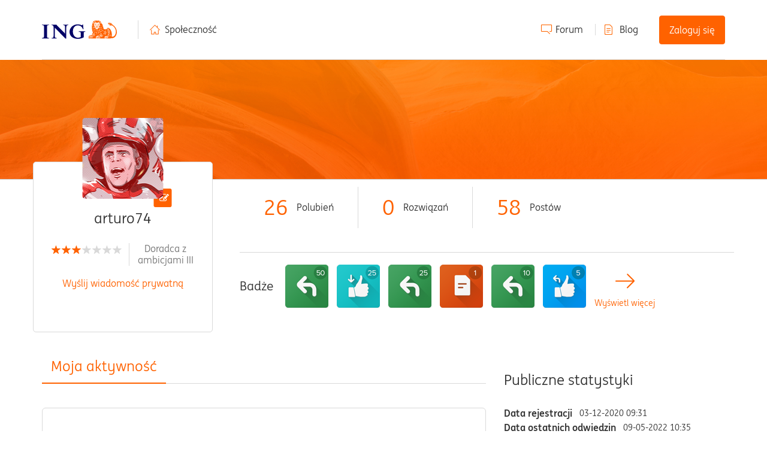

--- FILE ---
content_type: text/html;charset=UTF-8
request_url: https://spolecznosc.ing.pl/-/user/viewprofilepage/user-id/14157
body_size: 31855
content:
<!DOCTYPE html><html prefix="og: http://ogp.me/ns#" dir="ltr" lang="pl" class="no-js">
	<head>
	
	<title>
	O arturo74 - Społeczność ING
</title>
	
	
	<link rel="icon" href="/-/image/serverpage/avatar-name/A_11/avatar-theme/candy/avatar-collection/Community_ING_Avatars/avatar-display-size/favicon?xdesc=1.0"/>
	
	
	<meta content="Społeczność ING to: 1) forum, gdzie porozmawiasz, uzyskasz pomoc, 2) blog z praktyczną wiedzą oraz 3) regularne spotkania offline z ciekawymi osobami." name="description"/><meta content="width=device-width, initial-scale=1.0, maximum-scale=1.0, user-scalable=no" name="viewport"/><meta content="text/html; charset=UTF-8" http-equiv="Content-Type"/><link href="https://spolecznosc.ing.pl/-/user/viewprofilepage/user-id/14157" rel="canonical"/>
	<meta content="128" property="og:image:width"/><meta content="https://spolecznosc.ing.pl/-/image/serverpage/avatar-name/A_11/avatar-theme/candy/avatar-collection/Community_ING_Avatars/avatar-display-size/profile?xdesc=1.0" property="og:image"/><meta content="spolecznosc.ingbank.pl" property="og:site_name"/><meta content="profile" property="og:type"/><meta content="72" property="og:image:height"/><meta content="https://spolecznosc.ing.pl/-/user/viewprofilepage/user-id/14157" property="og:url"/><meta content="arturo74" property="og:title"/><meta content="arturo74" property="profile:username"/>
	
	
	
	    
            	<link href="/skins/1986570/c1eec1cdf6b36340768b646540798ea5/community_ing_new.css" rel="stylesheet" type="text/css"/>
            
	

	
	
	
	
	<link href="https://spolecznosc.ing.pl/html/@7130E8999477BB32C1B27A08E99B20DC/assets/slick.css" rel="stylesheet" type="text/css">
<link rel="icon" href="https://spolecznosc.ing.pl/html/@880C00AFC4568225B51CE71F34FD7377/assets/favicon.ico" sizes="16x16" type="image/png">
<meta name="google-site-verification" content="pp2gpYnROE0FEHzlxyQNoFpUUJcncr8B7UHXi2_fPBY" />
<script type="text/javascript" src="https://www.ing.pl/_cookie_policy/150001/cpm.js" async="true"></script>
<!-- Google Tag Manager -->
<noscript><iframe src="//www.googletagmanager.com/ns.html?id=GTM-WK6CBZ"
height="0" width="0" style="display:none;visibility:hidden"></iframe></noscript>
<script>(function(w,d,s,l,i){w[l]=w[l]||[];w[l].push(
{'gtm.start': new Date().getTime(),event:'gtm.js'}
);var f=d.getElementsByTagName(s)[0],
j=d.createElement(s),dl=l!='dataLayer'?'&l='+l:'';j.async=true;j.src=
'//www.googletagmanager.com/gtm.js?id='+i+dl;f.parentNode.insertBefore(j,f);
})(window,document,'script','dataLayer','GTM-WK6CBZ');</script>
<!-- End Google Tag Manager -->

<script type="text/javascript" src="/-/scripts/129B3FAC03679C8B82A528EDDD4E9DDC/lia-scripts-head-min.js"></script><script language="javascript" type="text/javascript">
<!--
LITHIUM.PrefetchData = {"Components":{},"commonResults":{}};
LITHIUM.DEBUG = false;
LITHIUM.CommunityJsonObject = {
  "Validation" : {
    "image.description" : {
      "min" : 0,
      "max" : 1000,
      "isoneof" : [ ],
      "type" : "string"
    },
    "tkb.toc_maximum_heading_level" : {
      "min" : 1,
      "max" : 6,
      "isoneof" : [ ],
      "type" : "integer"
    },
    "tkb.toc_heading_list_style" : {
      "min" : 0,
      "max" : 50,
      "isoneof" : [
        "disc",
        "circle",
        "square",
        "none"
      ],
      "type" : "string"
    },
    "blog.toc_maximum_heading_level" : {
      "min" : 1,
      "max" : 6,
      "isoneof" : [ ],
      "type" : "integer"
    },
    "tkb.toc_heading_indent" : {
      "min" : 5,
      "max" : 50,
      "isoneof" : [ ],
      "type" : "integer"
    },
    "blog.toc_heading_indent" : {
      "min" : 5,
      "max" : 50,
      "isoneof" : [ ],
      "type" : "integer"
    },
    "blog.toc_heading_list_style" : {
      "min" : 0,
      "max" : 50,
      "isoneof" : [
        "disc",
        "circle",
        "square",
        "none"
      ],
      "type" : "string"
    }
  },
  "User" : {
    "settings" : {
      "imageupload.legal_file_extensions" : "*.jpg;*.JPG;*.jpeg;*.JPEG;*.gif;*.GIF;*.png;*.PNG",
      "config.enable_avatar" : true,
      "integratedprofile.show_klout_score" : true,
      "layout.sort_view_by_last_post_date" : true,
      "layout.friendly_dates_enabled" : false,
      "profileplus.allow.anonymous.scorebox" : false,
      "tkb.message_sort_default" : "topicPublishDate",
      "layout.format_pattern_date" : "dd-MM-yyyy",
      "config.require_search_before_post" : "off",
      "isUserLinked" : false,
      "integratedprofile.cta_add_topics_dismissal_timestamp" : -1,
      "layout.message_body_image_max_size" : 1000,
      "profileplus.everyone" : false,
      "integratedprofile.cta_connect_wide_dismissal_timestamp" : -1,
      "blog.toc_maximum_heading_level" : "",
      "integratedprofile.hide_social_networks" : false,
      "blog.toc_heading_indent" : "",
      "contest.entries_per_page_num" : 20,
      "layout.messages_per_page_linear" : 30,
      "integratedprofile.cta_manage_topics_dismissal_timestamp" : -1,
      "profile.shared_profile_test_group" : false,
      "integratedprofile.cta_personalized_feed_dismissal_timestamp" : -1,
      "integratedprofile.curated_feed_size" : 10,
      "contest.one_kudo_per_contest" : false,
      "integratedprofile.enable_social_networks" : false,
      "integratedprofile.my_interests_dismissal_timestamp" : -1,
      "profile.language" : "pl",
      "layout.friendly_dates_max_age_days" : 31,
      "layout.threading_order" : "thread_descending",
      "blog.toc_heading_list_style" : "disc",
      "useRecService" : false,
      "layout.module_welcome" : "",
      "imageupload.max_uploaded_images_per_upload" : 100,
      "imageupload.max_uploaded_images_per_user" : 3000,
      "integratedprofile.connect_mode" : "",
      "tkb.toc_maximum_heading_level" : "",
      "tkb.toc_heading_list_style" : "disc",
      "sharedprofile.show_hovercard_score" : true,
      "config.search_before_post_scope" : "community",
      "tkb.toc_heading_indent" : "",
      "p13n.cta.recommendations_feed_dismissal_timestamp" : -1,
      "imageupload.max_file_size" : 10000,
      "layout.show_batch_checkboxes" : false,
      "integratedprofile.cta_connect_slim_dismissal_timestamp" : -1
    },
    "isAnonymous" : true,
    "policies" : {
      "image-upload.process-and-remove-exif-metadata" : false
    },
    "registered" : false,
    "emailRef" : "",
    "id" : -1,
    "login" : "Konto&#32;usunięte"
  },
  "Server" : {
    "communityPrefix" : "/yvjhh92749",
    "nodeChangeTimeStamp" : 1769095915928,
    "tapestryPrefix" : "/-",
    "deviceMode" : "DESKTOP",
    "responsiveDeviceMode" : "DESKTOP",
    "membershipChangeTimeStamp" : "0",
    "version" : "25.12",
    "branch" : "25.12-release",
    "showTextKeys" : false
  },
  "Config" : {
    "phase" : "prod",
    "integratedprofile.cta.reprompt.delay" : 2592000000,
    "profileplus.tracking" : {
      "profileplus.tracking.enable" : false,
      "profileplus.tracking.click.enable" : true,
      "profileplus.tracking.impression.enable" : true
    },
    "app.revision" : "2512231126-s6f44f032fc-b18",
    "navigation.manager.community.structure.limit" : "1000"
  },
  "Activity" : {
    "Results" : [ ]
  },
  "NodeContainer" : {
    "viewHref" : "https://spolecznosc.ing.pl/-/Top/ct-p/top",
    "description" : "",
    "id" : "top",
    "shortTitle" : "Top",
    "title" : "Top",
    "nodeType" : "category"
  },
  "Page" : {
    "skins" : [
      "community_ing_new",
      "responsive_peak",
      "bootstrap_base"
    ],
    "authUrls" : {
      "loginUrl" : "https://spolecznosc.ing.pl/-/user/userloginpage?dest_url=https%3A%2F%2Fspolecznosc.ing.pl%2F-%2Fuser%2Fv2%2Fviewprofilepage%2Fuser-id%2F14157",
      "loginUrlNotRegistered" : "https://spolecznosc.ing.pl/-/user/userloginpage?redirectreason=notregistered&dest_url=https%3A%2F%2Fspolecznosc.ing.pl%2F-%2Fuser%2Fv2%2Fviewprofilepage%2Fuser-id%2F14157",
      "loginUrlNotRegisteredDestTpl" : "https://spolecznosc.ing.pl/-/user/userloginpage?redirectreason=notregistered&dest_url=%7B%7BdestUrl%7D%7D"
    },
    "name" : "ViewProfilePage",
    "rtl" : false,
    "object" : {
      "viewHref" : "/-/user/viewprofilepage/user-id/14157",
      "id" : 14157,
      "page" : "ViewProfilePage",
      "type" : "User",
      "login" : "arturo74"
    }
  },
  "WebTracking" : {
    "Activities" : { },
    "path" : "Community:Społeczność ING"
  },
  "Feedback" : {
    "targeted" : { }
  },
  "Seo" : {
    "markerEscaping" : {
      "pathElement" : {
        "prefix" : "@",
        "match" : "^[0-9][0-9]$"
      },
      "enabled" : false
    }
  },
  "TopLevelNode" : {
    "viewHref" : "https://spolecznosc.ing.pl/",
    "description" : "Społeczność ING to: 1) forum, gdzie porozmawiasz, uzyskasz pomoc, 2) blog z praktyczną wiedzą oraz 3) regularne spotkania offline z ciekawymi osobami.",
    "id" : "yvjhh92749",
    "shortTitle" : "Społeczność ING",
    "title" : "Społeczność ING",
    "nodeType" : "Community"
  },
  "Community" : {
    "viewHref" : "https://spolecznosc.ing.pl/",
    "integratedprofile.lang_code" : "pl",
    "integratedprofile.country_code" : "US",
    "id" : "yvjhh92749",
    "shortTitle" : "Społeczność ING",
    "title" : "Społeczność ING"
  },
  "CoreNode" : {
    "viewHref" : "https://spolecznosc.ing.pl/",
    "settings" : { },
    "description" : "Społeczność ING to: 1) forum, gdzie porozmawiasz, uzyskasz pomoc, 2) blog z praktyczną wiedzą oraz 3) regularne spotkania offline z ciekawymi osobami.",
    "id" : "yvjhh92749",
    "shortTitle" : "Społeczność ING",
    "title" : "Społeczność ING",
    "nodeType" : "Community",
    "ancestors" : [ ]
  }
};
LITHIUM.Components.RENDER_URL = "/-/util/componentrenderpage/component-id/#{component-id}?render_behavior=raw";
LITHIUM.Components.ORIGINAL_PAGE_NAME = 'user/v2/ViewProfilePage';
LITHIUM.Components.ORIGINAL_PAGE_ID = 'ViewProfilePage';
LITHIUM.Components.ORIGINAL_PAGE_CONTEXT = '[base64]';
LITHIUM.Css = {
  "BASE_DEFERRED_IMAGE" : "lia-deferred-image",
  "BASE_BUTTON" : "lia-button",
  "BASE_SPOILER_CONTAINER" : "lia-spoiler-container",
  "BASE_TABS_INACTIVE" : "lia-tabs-inactive",
  "BASE_TABS_ACTIVE" : "lia-tabs-active",
  "BASE_AJAX_REMOVE_HIGHLIGHT" : "lia-ajax-remove-highlight",
  "BASE_FEEDBACK_SCROLL_TO" : "lia-feedback-scroll-to",
  "BASE_FORM_FIELD_VALIDATING" : "lia-form-field-validating",
  "BASE_FORM_ERROR_TEXT" : "lia-form-error-text",
  "BASE_FEEDBACK_INLINE_ALERT" : "lia-panel-feedback-inline-alert",
  "BASE_BUTTON_OVERLAY" : "lia-button-overlay",
  "BASE_TABS_STANDARD" : "lia-tabs-standard",
  "BASE_AJAX_INDETERMINATE_LOADER_BAR" : "lia-ajax-indeterminate-loader-bar",
  "BASE_AJAX_SUCCESS_HIGHLIGHT" : "lia-ajax-success-highlight",
  "BASE_CONTENT" : "lia-content",
  "BASE_JS_HIDDEN" : "lia-js-hidden",
  "BASE_AJAX_LOADER_CONTENT_OVERLAY" : "lia-ajax-loader-content-overlay",
  "BASE_FORM_FIELD_SUCCESS" : "lia-form-field-success",
  "BASE_FORM_WARNING_TEXT" : "lia-form-warning-text",
  "BASE_FORM_FIELDSET_CONTENT_WRAPPER" : "lia-form-fieldset-content-wrapper",
  "BASE_AJAX_LOADER_OVERLAY_TYPE" : "lia-ajax-overlay-loader",
  "BASE_FORM_FIELD_ERROR" : "lia-form-field-error",
  "BASE_SPOILER_CONTENT" : "lia-spoiler-content",
  "BASE_FORM_SUBMITTING" : "lia-form-submitting",
  "BASE_EFFECT_HIGHLIGHT_START" : "lia-effect-highlight-start",
  "BASE_FORM_FIELD_ERROR_NO_FOCUS" : "lia-form-field-error-no-focus",
  "BASE_EFFECT_HIGHLIGHT_END" : "lia-effect-highlight-end",
  "BASE_SPOILER_LINK" : "lia-spoiler-link",
  "BASE_DISABLED" : "lia-link-disabled",
  "FACEBOOK_LOGOUT" : "lia-component-users-action-logout",
  "FACEBOOK_SWITCH_USER" : "lia-component-admin-action-switch-user",
  "BASE_FORM_FIELD_WARNING" : "lia-form-field-warning",
  "BASE_AJAX_LOADER_FEEDBACK" : "lia-ajax-loader-feedback",
  "BASE_AJAX_LOADER_OVERLAY" : "lia-ajax-loader-overlay",
  "BASE_LAZY_LOAD" : "lia-lazy-load"
};
(function() { if (!window.LITHIUM_SPOILER_CRITICAL_LOADED) { window.LITHIUM_SPOILER_CRITICAL_LOADED = true; window.LITHIUM_SPOILER_CRITICAL_HANDLER = function(e) { if (!window.LITHIUM_SPOILER_CRITICAL_LOADED) return; if (e.target.classList.contains('lia-spoiler-link')) { var container = e.target.closest('.lia-spoiler-container'); if (container) { var content = container.querySelector('.lia-spoiler-content'); if (content) { if (e.target.classList.contains('open')) { content.style.display = 'none'; e.target.classList.remove('open'); } else { content.style.display = 'block'; e.target.classList.add('open'); } } e.preventDefault(); return false; } } }; document.addEventListener('click', window.LITHIUM_SPOILER_CRITICAL_HANDLER, true); } })();
LITHIUM.noConflict = true;
LITHIUM.useCheckOnline = false;
LITHIUM.RenderedScripts = [
  "jquery.iframe-shim-1.0.js",
  "Forms.js",
  "ElementMethods.js",
  "ResizeSensor.js",
  "jquery.effects.slide.js",
  "SpoilerToggle.js",
  "jquery.fileupload.js",
  "Dialog.js",
  "DeferredImages.js",
  "Events.js",
  "DataHandler.js",
  "AjaxSupport.js",
  "jquery.effects.core.js",
  "jquery.position-toggle-1.0.js",
  "ActiveCast3.js",
  "HelpIcon.js",
  "jquery.delayToggle-1.0.js",
  "jquery.blockui.js",
  "Video.js",
  "SearchAutoCompleteToggle.js",
  "Components.js",
  "jquery.ui.widget.js",
  "jquery.clone-position-1.0.js",
  "jquery.iframe-transport.js",
  "PartialRenderProxy.js",
  "jquery.ui.dialog.js",
  "jquery.hoverIntent-r6.js",
  "Text.js",
  "jquery.autocomplete.js",
  "ElementQueries.js",
  "Globals.js",
  "jquery.ajax-cache-response-1.0.js",
  "jquery.css-data-1.0.js",
  "jquery.viewport-1.0.js",
  "Sandbox.js",
  "jquery.js",
  "NoConflict.js",
  "Lithium.js",
  "ValueSurveyLauncher.js",
  "jquery.appear-1.1.1.js",
  "PolyfillsAll.js",
  "jquery.lithium-selector-extensions.js",
  "Link.js",
  "jquery.tmpl-1.1.1.js",
  "AjaxFeedback.js",
  "Tooltip.js",
  "jquery.ui.mouse.js",
  "SearchForm.js",
  "Throttle.js",
  "jquery.ui.core.js",
  "Namespace.js",
  "jquery.ui.resizable.js",
  "jquery.json-2.6.0.js",
  "jquery.scrollTo.js",
  "AutoComplete.js",
  "LiModernizr.js",
  "Auth.js",
  "InformationBox.js",
  "jquery.ui.position.js",
  "jquery.tools.tooltip-1.2.6.js",
  "Loader.js",
  "json2.js",
  "ForceLithiumJQuery.js",
  "jquery.function-utils-1.0.js",
  "jquery.ui.draggable.js",
  "Cache.js"
];// -->
</script><script type="text/javascript" src="/-/scripts/D60EB96AE5FF670ED274F16ABB044ABD/lia-scripts-head-min.js"></script></head>
	<body class="lia-user-status-anonymous ViewProfilePage lia-body" id="lia-body">
	
	
	<div id="C26-228-1" class="ServiceNodeInfoHeader">
</div>
	
	
	
	

	<div class="lia-page">
		<center>
			
				<script src="https://assets.adobedtm.com/ba9640b3ead8/e2daf498570f/launch-6e6dcb057279-development.min.js" async=""></script>


					
	
	<div class="MinimumWidthContainer">
		<div class="min-width-wrapper">
			<div class="min-width">		
				
						<div class="lia-content">
                            
							
							
							
		
	<div class="lia-quilt lia-quilt-view-profile-page lia-quilt-layout-two-column-main-side lia-top-quilt lia-anonymous-viewing-other">
	<div class="lia-quilt-row lia-quilt-row-header">
		<div class="lia-quilt-column lia-quilt-column-24 lia-quilt-column-single lia-quilt-column-common-header">
			<div class="lia-quilt-column-alley lia-quilt-column-alley-single">
	
		
			<div class="lia-quilt lia-quilt-header lia-quilt-layout-header lia-component-quilt-header">
	<div class="lia-quilt-row lia-quilt-row-user">
		<div class="lia-quilt-column lia-quilt-column-24 lia-quilt-column-single lia-quilt-column-user-navigation">
			<div class="lia-quilt-column-alley lia-quilt-column-alley-single">
	
		
			<div style="display: none">&nbsp;</div>
		
			
<div class="header">
    <div class="header__content">
        <div class="header__logo-wrapper">
            <a class="header__logo" href="http://www.ingbank.pl/" class="logo">
                <img class="header__logo-img" src="https://spolecznosc.ing.pl/html/@8C91E2066A9812395F35E425C74AE811/assets/logo_new.svg" alt="Logo">
            </a>
        </div>
        <div class="header__nav">
            <!-- desktop menu -->
            <div class="header__menu header__menu--desktop">
                <ul class="header__menu-col">
                    <li class="header__menu-item header__menu-item--home"><a href="/">Społeczność</a></li>
                </ul>
                <ul class="header__menu-col">
                    <li class="header__menu-item header__menu-item--forum"><a href="/-/Forum/ct-p/Forum">Forum</a></li>
                    <li class="header__menu-item header__menu-item--blog"><a class="custom-user-navigation-blog" href="/-/Blog/bg-p/Blog">Blog</a></li>
                        <li class="header__menu-item header__menu-item--login js-login"><a class="lia-link-navigation login-link lia-authentication-link lia-component-users-action-login" rel="nofollow" id="loginPageV1_ddf36effb922" href="https://spolecznosc.ing.pl/-/user/userloginpage?dest_url=https%3A%2F%2Fspolecznosc.ing.pl%2F-%2Fuser%2Fviewprofilepage%2Fuser-id%2F14157">Zaloguj się</a></li>
                </ul>
            </div>

            <!-- mobile menu -->
            <div class="header__menu header__menu--mobile">
                    <div class="header__menu-item header__menu-item--login js-login"><a class="lia-link-navigation login-link lia-authentication-link lia-component-users-action-login" rel="nofollow" id="loginPageV1_ddf36f03a316" href="https://spolecznosc.ing.pl/-/user/userloginpage?dest_url=https%3A%2F%2Fspolecznosc.ing.pl%2F-%2Fuser%2Fviewprofilepage%2Fuser-id%2F14157">Zaloguj się</a></div>
                <div class="header__hamburger-menu js-menu-hamburger">
                    <span class="header__menu-icon">
                        <span class="header__icon"></span>
                    </span>

                </div>
            </div>
        </div>
    </div>
    <ul class="header__hamburger-list js-menu-dropdown-hamburger">
        <li class="header__hamburger-item header__hamburger-item--home"><a href="/">Społeczność</a></li>
        <li class="header__hamburger-item header__hamburger-item--forum"><a href="/-/Forum/ct-p/Forum">Forum</a></li>
        <li class="header__hamburger-item header__hamburger-item--blog"><a href="/-/Blog/bg-p/Blog">Blog</a></li>
    </ul>
    <ul class="header__dropdown header__dropdown--mobile js-menu-dropdown">
        <li class="header__triangle"><span class="header__triangle-empty"></span></li>
        <li class="header__dropdown-item header__dropdown-item--profile"></li>
        <li class="header__dropdown-item header__dropdown-item--messages"></li>
        <li class="header__dropdown-item header__dropdown-item--notifications"></li>
        <li class="header__dropdown-item header__dropdown-item--settings"></li>
        <li class="header__dropdown-item header__dropdown-item--logout"></li>
    </ul>
</div>


		
			
		
			
<style>
/* home link: http://www.ingbank.pl */
#lia-body .lia-content .lia-component-common-widget-breadcrumb .ing-home-link {
  position: absolute;
  width: 15px;
  height: 15px;
  margin-left: -40px;
}
</style>

		
	
	
</div>
		</div>
	</div><div class="lia-quilt-row lia-quilt-row-feedback">
		<div class="lia-quilt-column lia-quilt-column-24 lia-quilt-column-single lia-quilt-column-feedback">
			<div class="lia-quilt-column-alley lia-quilt-column-alley-single">
	
		
			
	

	

		
			
        
        
	

	

    
		
	
	
</div>
		</div>
	</div><div class="lia-quilt-row lia-quilt-row-banner">
		<div class="lia-quilt-column lia-quilt-column-24 lia-quilt-column-single lia-quilt-column-banner-content lia-mark-empty">
			
		</div>
	</div><div class="lia-quilt-row lia-quilt-row-search">
		<div class="lia-quilt-column lia-quilt-column-24 lia-quilt-column-single lia-quilt-column-search-bar">
			<div class="lia-quilt-column-alley lia-quilt-column-alley-single">
	
		
			<div id="lia-searchformV3" class="SearchForm lia-search-form-wrapper lia-mode-default lia-component-common-widget-search-form">
	

	
		<div class="lia-inline-ajax-feedback">
			<div class="AjaxFeedback" id="ajaxfeedback"></div>
			
	

	

		</div>

	

	
		<div id="searchautocompletetoggle">	
	
		

	
		<div class="lia-inline-ajax-feedback">
			<div class="AjaxFeedback" id="ajaxfeedback_0"></div>
			
	

	

		</div>

	

	
			
            <form enctype="multipart/form-data" class="lia-form lia-form-inline SearchForm" action="https://spolecznosc.ing.pl/-/user/v2/viewprofilepage.searchformv3.form.form" method="post" id="form" name="form"><div class="t-invisible"><input value="user-id/14157" name="t:ac" type="hidden"></input><input value="search/contributions/page" name="t:cp" type="hidden"></input><input value="[base64]." name="lia-form-context" type="hidden"></input><input value="ViewProfilePage:user-id/14157:searchformv3.form:" name="liaFormContentKey" type="hidden"></input><input value="sBa7BmeE4XduoLxatHu8FzK0qJA=:H4sIAAAAAAAAALWSwUrDQBCGx0JPRQTRN9DrRtBeLB6KUDyEWgmeZbPZptEkG3cnTbz4KD6B+BI9ePMdfACvnjyYTWKJrWBS62mZf5b//2aYxzdoJyfQU5xKNjGYCFF6doyeCJUxoi4/LjpjIYPpIVGxHXhYPvozT1FJ6ArpEhpRNuEEacQVyrsuYUJy37OJTRUnfTsTKcOBx31nz+IYR/uXs87r7vNHCzZM6OTRwh/SgCNsm9d0Sg2fhq5hZUSh20sjhM0i+LQI/jt3vyn3SArGlbK0j1JZ2OzJORq/P7y0ANIoGYJZEyjIXDKx1LT3D5K6hXuAbBtly8pbOcm6o3RSO7mA85qmeGM3GmFneYSrg3/IK+Y4g0FN31hxWXVcqL/wt7ReXf/aEpoChwK/rWChngNrfTXgXxIK4PrnF0nhxAyrjsvS/NLL1mqXXisq5/8Ea/Bw3/cEAAA=" name="t:formdata" type="hidden"></input></div>
	
	

	

	

	
		<div class="lia-inline-ajax-feedback">
			<div class="AjaxFeedback" id="feedback"></div>
			
	

	

		</div>

	

	

	

	


	
	<input value="g_tZh7bYTPmLX_1T-d21dbq9wIdno1srRc8_P07awlw." name="lia-action-token" type="hidden"></input>
	
	<input value="form" id="form_UIDform" name="form_UID" type="hidden"></input>
	<input value="" id="form_instance_keyform" name="form_instance_key" type="hidden"></input>
	
                

                
                    
                

                <span class="lia-search-input-wrapper">
                    <span class="lia-search-input-field">
                        <span class="lia-button-wrapper lia-button-wrapper-secondary lia-button-wrapper-searchForm-action"><input value="searchForm" name="submitContextX" type="hidden"></input><input class="lia-button lia-button-secondary lia-button-searchForm-action" value="Szukaj" id="submitContext" name="submitContext" type="submit"></input></span>

                        <input aria-label="Wyszukaj" title="Wyszukaj" class="lia-form-type-text lia-autocomplete-input search-input lia-search-input-message" value="" id="messageSearchField_0" name="messageSearchField" type="text"></input>
                        <input aria-label="Wyszukaj" title="Wyszukaj" class="lia-form-type-text lia-autocomplete-input search-input lia-search-input-tkb-article lia-js-hidden" value="" id="messageSearchField_1" name="messageSearchField_0" type="text"></input>
                        

	
		<input ng-non-bindable="" title="Wpisz pozycję lub nazwę użytkownika" class="lia-form-type-text UserSearchField lia-search-input-user search-input lia-js-hidden lia-autocomplete-input" aria-label="Wpisz pozycję lub nazwę użytkownika" value="" id="userSearchField" name="userSearchField" type="text"></input>
	

	


                        <input title="Wprowadź słowo kluczowe" class="lia-form-type-text NoteSearchField lia-search-input-note search-input lia-js-hidden lia-autocomplete-input" aria-label="Wprowadź słowo kluczowe" value="" id="noteSearchField_0" name="noteSearchField" type="text"></input>
						<input title="Wprowadź słowo kluczowe" class="lia-form-type-text ProductSearchField lia-search-input-product search-input lia-js-hidden lia-autocomplete-input" aria-label="Wprowadź słowo kluczowe" value="" id="productSearchField" name="productSearchField" type="text"></input>
                        <input class="lia-as-search-action-id" name="as-search-action-id" type="hidden"></input>
                    </span>
                </span>
                

                <span class="lia-cancel-search">anuluj</span>

                
            
</form>
		
			<div class="search-autocomplete-toggle-link lia-js-hidden">
				<span>
					<a class="lia-link-navigation auto-complete-toggle-on lia-link-ticket-post-action lia-component-search-action-enable-auto-complete" data-lia-action-token="pViktd5vRBgO_YBaeT5ydMdrUCtbDNEywpnSnnyelcQ." rel="nofollow" id="enableAutoComplete" href="https://spolecznosc.ing.pl/-/user/v2/viewprofilepage.enableautocomplete:enableautocomplete?t:ac=user-id/14157&amp;t:cp=action/contributions/searchactions">Włącz sugestie</a>					
					<span class="HelpIcon">
	<a class="lia-link-navigation help-icon lia-tooltip-trigger" role="button" aria-label="Ikona pomocy" id="link" href="#"><span class="lia-img-icon-help lia-fa-icon lia-fa-help lia-fa" alt="Autopodpowiadanie umożliwia szybkie zawężenie wyników wyszukiwania poprzez sugerowanie ewentualnych dopasowań podczas pisania." aria-label="Ikona pomocy" role="img" id="display"></span></a><div role="alertdialog" class="lia-content lia-tooltip-pos-bottom-left lia-panel-tooltip-wrapper" id="link_0-tooltip-element"><div class="lia-tooltip-arrow"></div><div class="lia-panel-tooltip"><div class="content">Autopodpowiadanie umożliwia szybkie zawężenie wyników wyszukiwania poprzez sugerowanie ewentualnych dopasowań podczas pisania.</div></div></div>
</span>
				</span>
			</div>
		

	

	

	
	
	
</div>
		
	<div class="spell-check-showing-result">
		Pokazywanie wyników dla <span class="lia-link-navigation show-results-for-link lia-link-disabled" aria-disabled="true" id="showingResult"></span>
		

	</div>
	<div>
		
		<span class="spell-check-search-instead">
			Zamiast tego wyszukaj <a class="lia-link-navigation search-instead-for-link" rel="nofollow" id="searchInstead" href="#"></a>
		</span>

	</div>
	<div class="spell-check-do-you-mean lia-component-search-widget-spellcheck">
		Czy chodzi o <a class="lia-link-navigation do-you-mean-link" rel="nofollow" id="doYouMean" href="#"></a>
	</div>

	

	

	


	
</div>
		
	
	
</div>
		</div>
	</div><div class="lia-quilt-row lia-quilt-row-title">
		<div class="lia-quilt-column lia-quilt-column-24 lia-quilt-column-single lia-quilt-column-page-title">
			<div class="lia-quilt-column-alley lia-quilt-column-alley-single">
	
		
			<div aria-label="breadcrumbs" role="navigation" class="BreadCrumb crumb-line lia-breadcrumb lia-component-common-widget-breadcrumb">
	<ul role="list" id="list" class="lia-list-standard-inline">
	
		
			<li class="lia-breadcrumb-node crumb">
				<a class="lia-link-navigation crumb-community lia-breadcrumb-community lia-breadcrumb-forum" id="link_1" href="/">Społeczność ING</a>
			</li>
			
				<li aria-hidden="true" class="lia-breadcrumb-seperator crumb-community lia-breadcrumb-community lia-breadcrumb-forum">
				  
          		  		<span class="separator">:</span>
          		  
				</li>
			
		
			<li class="lia-breadcrumb-node crumb final-crumb">
				<span class="lia-link-navigation child-thread lia-link-disabled" aria-disabled="true" id="link_2">O arturo74</span>
			</li>
			
		
	
</ul>
</div>
		
			<h1 class="PageTitle lia-component-common-widget-page-title"><span class="lia-link-navigation lia-link-disabled" aria-disabled="true" id="link_3">O arturo74</span></h1>
		
	
	
</div>
		</div>
	</div>
</div>
		
			  <div class="custom-view-profile-banner">
      <div class="custom-view-profile-banner-content">
          <div class="user-info">
              <div class="viewprofilepagebanner lia-component-view-profile-banner">
                  <div class="UserProfileSummary lia-user-item lia-js-data-userId-7 lia-user-info-group">
                      <div class="UserAvatar lia-user-avatar lia-avatar-editable lia-component-common-widget-user-avatar">
                          <a class="UserAvatar lia-link-navigation lia-avatar-editable lia-panel-dialog-trigger lia-panel-dialog-trigger-event-click lia-js-data-dialogKey-167955424">
                              <img class="lia-user-avatar-profile" title="arturo74" alt="arturo74" id="display_583e28621572b6" src="https://spolecznosc.ing.pl/-/image/serverpage/avatar-name/A_11/avatar-theme/candy/avatar-collection/Community_ING_Avatars/avatar-display-size/profile?xdesc=1.0">
                          </a>
                          <a class="lia-avatar-edit-action lia-link-navigation lia-avatar-editable lia-panel-dialog-trigger lia-panel-dialog-trigger-event-click lia-js-data-dialogKey-167955424" id="link_0_583e28621572b6" href="/-/user/myprofilepage/tab/user-icons">
                              <span class="lia-img-button-edit lia-fa-button lia-fa-edit lia-fa" role="img" id="display_583e28621572b6_0"></span>
                          </a>
                      </div>
                      <div class="lia-user-attributes">
                          <div class="lia-user-name">
                                   <span class="UserName lia-user-name lia-user-rank-Pocz-tkuj-cy-ekonom">
                                       <span class="lia-link-navigation lia-page-link lia-link-disabled lia-user-name-link" style="color:#FF6600" target="_self">
                                           <span class="">arturo74</span>
                                                <div class="user-of-the-month"></div>
                                       </span>
                                       <img class="lia-user-rank-icon lia-user-rank-icon-right" title="Doradca z ambicjami III" alt="Doradca z ambicjami III" id="display_0_583e28621572b6" src="/html/rank_icons/ranking_7stars_xs9.png">
                                   </span>
                          </div>
                          <div class="lia-user-rank">Doradca z ambicjami III</div>
                      </div>
                  </div>
              </div>
          </div>
<div class="lia-profile-hero-avatar-wrapper lia-component-user-avatar-hero">
                <div class="UserAvatar lia-user-avatar lia-component-common-widget-user-avatar">
	
			
				<span class="UserAvatar lia-link-navigation lia-link-disabled" aria-disabled="true" target="_self" id="link_1_ddf3701c2b00"><img class="lia-user-avatar-profile" title="arturo74" alt="arturo74" id="display_ddf3701c2b00" src="/-/image/serverpage/avatar-name/A_11/avatar-theme/candy/avatar-collection/Community_ING_Avatars/avatar-display-size/profile?xdesc=1.0"/>
					
				</span>
				
			
		
</div>
            </div>           <div class="custom-view-profile-user-info">
<div class="custom-view-profile-user-send-private-note">
  <a class="lia-link-navigation" href="/-/notes/privatenotespage/tab/compose/note-to-user-id/14157">Wyślij wiadomość prywatną</a>
</div>           </div>
      </div>
<div class="view-profile-user-details">
        <div class="user-statistics">
            <div class="user-statistics__item">
                <span class="user-statistics__value">26</span> Polubień</div>
            <div class="user-statistics__item">
                <span class="user-statistics__value">0</span> Rozwiązań</div>
            <div class="user-statistics__item">
                <span class="user-statistics__value">58</span> Postów</div> 
        </div>
<div class="lia-panel lia-panel-standard UserBadgesTaplet Chrome lia-component-badges-widget-user-badges-list"><div class="lia-decoration-border"><div class="lia-decoration-border-top"><div> </div></div><div class="lia-decoration-border-content"><div><div class="lia-panel-heading-bar-wrapper"><div class="lia-panel-heading-bar"><span aria-level="3" role="heading" class="lia-panel-heading-bar-title">Badże</span></div></div><div class="lia-panel-content-wrapper"><div class="lia-panel-content"><div id="userBadgesList_ddf370737a2d">
	<div class="lia-quilt-row lia-quilt-row-standard">
	
		
			<div class="lia-quilt-column lia-quilt-column-04 lia-quilt-column-inner">
	<div class="lia-quilt-column-alley lia-quilt-column-alley-inner">
		
				
	<div class="lia-user-badge-display">
		<span class="lia-link-navigation lia-link-disabled" aria-disabled="true" id="link_ddf370737a2d"><img title="50 odpowiedzi" alt="50 odpowiedzi" tabindex="0" id="display_ddf370737a2d" src="/html/@EEEFB7440BB6C4793AFAAF52DE5E0B19/badge_icons/reply50.png"/></span>
		<div class="lia-user-badge-attributes">
			
			
			
		</div>
	</div>

	
	
	
	

			
	</div>
</div>
		
			<div class="lia-quilt-column lia-quilt-column-04 lia-quilt-column-inner">
	<div class="lia-quilt-column-alley lia-quilt-column-alley-inner">
		
				
	<div class="lia-user-badge-display">
		<span class="lia-link-navigation lia-link-disabled" aria-disabled="true" id="link_ddf370737a2d_0"><img title="25 zgarniętych lajków" alt="25 zgarniętych lajków" tabindex="0" id="display_ddf370737a2d_0" src="/html/@54A4DF35B8DC6D4623B398F732127038/badge_icons/kudo25.png"/></span>
		<div class="lia-user-badge-attributes">
			
			
			
		</div>
	</div>

	
	
	
	

			
	</div>
</div>
		
			<div class="lia-quilt-column lia-quilt-column-04 lia-quilt-column-inner">
	<div class="lia-quilt-column-alley lia-quilt-column-alley-inner">
		
				
	<div class="lia-user-badge-display">
		<span class="lia-link-navigation lia-link-disabled" aria-disabled="true" id="link_ddf370737a2d_1"><img title="25 odpowiedzi" alt="25 odpowiedzi" tabindex="0" id="display_ddf370737a2d_1" src="/html/@502ACC15774C00D5C6BD0FECBDD6BD17/badge_icons/reply25.png"/></span>
		<div class="lia-user-badge-attributes">
			
			
			
		</div>
	</div>

	
	
	
	

			
	</div>
</div>
		
			<div class="lia-quilt-column lia-quilt-column-04 lia-quilt-column-inner">
	<div class="lia-quilt-column-alley lia-quilt-column-alley-inner">
		
				
	<div class="lia-user-badge-display">
		<span class="lia-link-navigation lia-link-disabled" aria-disabled="true" id="link_ddf370737a2d_2"><img title="1 założony wątek" alt="1 założony wątek" tabindex="0" id="display_ddf370737a2d_2" src="/html/@D6DA06FA9116ED1B09F8EA31AE91B86A/badge_icons/threads1.png"/></span>
		<div class="lia-user-badge-attributes">
			
			
			
		</div>
	</div>

	
	
	
	

			
	</div>
</div>
		
			<div class="lia-quilt-column lia-quilt-column-04 lia-quilt-column-inner">
	<div class="lia-quilt-column-alley lia-quilt-column-alley-inner">
		
				
	<div class="lia-user-badge-display">
		<span class="lia-link-navigation lia-link-disabled" aria-disabled="true" id="link_ddf370737a2d_3"><img title="10 odpowiedzi" alt="10 odpowiedzi" tabindex="0" id="display_ddf370737a2d_3" src="/html/@F125EF22F264165D18C8212579994495/badge_icons/reply10.png"/></span>
		<div class="lia-user-badge-attributes">
			
			
			
		</div>
	</div>

	
	
	
	

			
	</div>
</div>
		
			<div class="lia-quilt-column lia-quilt-column-04 lia-quilt-column-inner">
	<div class="lia-quilt-column-alley lia-quilt-column-alley-inner">
		
				
	<div class="lia-user-badge-display">
		<span class="lia-link-navigation lia-link-disabled" aria-disabled="true" id="link_ddf370737a2d_4"><img title="5 rozdanych lajków" alt="5 rozdanych lajków" tabindex="0" id="display_ddf370737a2d_4" src="/html/@2A690FD8FFD284999752CBD22BC4611B/badge_icons/kudogiver5.png"/></span>
		<div class="lia-user-badge-attributes">
			
			
			
		</div>
	</div>

	
	
	
	

			
	</div>
</div>
		
	
</div>
	<div class="lia-view-all"><a class="lia-link-navigation" id="link_ddf370737a2d_5" href="/-/badges/userbadgespage/user-id/14157/page/1">Wyświetl więcej</a></div>
</div></div></div></div></div><div class="lia-decoration-border-bottom"><div> </div></div></div></div>    </div>  </div>

		
	
	
</div>
		</div>
	</div><div class="lia-quilt-row lia-quilt-row-main">
		<div class="lia-quilt-column lia-quilt-column-17 lia-quilt-column-left lia-quilt-column-main-content">
			<div class="lia-quilt-column-alley lia-quilt-column-alley-left">
	
		
			<div class="custom-view-profile-tabs lia-tabs-standard-wrapper lia-component-tabs js-view-profile-msg-container">
    <div class="view-profile-tabs__tabs">
        <ul role="tablist" class="lia-tabs-standard">
            <li class="lia-tabs inbox-tab lia-tabs-active">
                <span>
                    <a class="lia-link-navigation inbox-link tab-link lia-custom-event js-view-profile-msg-latest-tab"
                        href="/">
                        Moja aktywność
                    </a>
                </span>
            </li>
        </ul>
    </div>
</div>

		
			

<div class="custom-view-profile-topics-participated is-active">
    <div class="view-profile-messages__item">
        <div class="view-profile-messages__header">
            Re: Re.: Nie działa makler </div>
 <div class="view-profile-messages__teaser">
<P>bananowa już hula od 15 minut, pytanko, kto poniesie odpowiedzialność także finansową za nieprzekazanie dyspozycji anulaty / modyfikacji / składania zleceń na giełdę ? aktualnie realizują się zlecenia które np nie powinny się realizować, a te które miały wejść od 8.30 wiszą sobie dalej nieprzekazane</P><P>oczywiście na fluktuacje rynkowe też nie mogę zareagować tak jakbym chciał bo przecież ing jest odłą</P>...
        </div>
        <div class="view-profile-messages__description">
            
            <a class="view-profile-messages__read-more" href="/-/Bankowo%C5%9B%C4%87-internetowa/Nie-dzia%C5%82a-makler/m-p/36974#M6357">czytaj więcej</a>
        </div>
        <div class="view-profile-messages__post-details">
            <span class="view-profile-messages__likes">1</span>
            <span class="view-profile-messages__response">0</span>
        </div>
        <div class="view-profile-messages__autor-details">
            <div class="author-details">
                <img
                    class="author-details__avatar"
                    src="https://spolecznosc.ing.pl/-/image/serverpage/avatar-name/A_11/avatar-theme/candy/avatar-collection/Community_ING_Avatars/avatar-display-size/profile?xdesc=1.0"
                    alt="arturo74"
                />
                <div class="author-details__username">
                    <a href="/-/user/viewprofilepage/user-id/14157">arturo74</a>
                </div>
                <div class="author-details__user-ranking">Doradca z ambicjami III</div>
                <div class="author-details__info">
                    <img
                        class="author-details__image"
                        src="/html/rank_icons/ranking_7stars_xs9.png"
                        alt="Doradca z ambicjami III icon"
                    />
                </div>
                <div class="author-details__post-date">
                        23-12-2022
                </div>
            </div>
        </div>
    </div>
    <div class="view-profile-messages__item">
        <div class="view-profile-messages__header">
            Re: Re.: Nie działa makler </div>
 <div class="view-profile-messages__teaser">
<P>Dzień dobry,</P><P>a jaki problem jest dzisiaj? bo np u mnie zlecenia jeszcze z weekendu są dalej w trakcie modyfikaty, a chciałbym zauważyć że mija już 10 minut po otwarciu systemu... oczywiście wszędzie indziej tylko nie w ing</P><P>zlecenia wklepywane dziś od 8.30 mają status dalej zweryfikowane czyli nie są nawet wpuszczane na giełdę tylko sobie wiszą w bm i nie wyszły poza niego</P><P>&nbsp;</P><P>jak widzę komunikat że prze</P>...
        </div>
        <div class="view-profile-messages__description">
            
            <a class="view-profile-messages__read-more" href="/-/Bankowo%C5%9B%C4%87-internetowa/Nie-dzia%C5%82a-makler/m-p/36973#M6356">czytaj więcej</a>
        </div>
        <div class="view-profile-messages__post-details">
            <span class="view-profile-messages__likes">0</span>
            <span class="view-profile-messages__response">4</span>
        </div>
        <div class="view-profile-messages__autor-details">
            <div class="author-details">
                <img
                    class="author-details__avatar"
                    src="https://spolecznosc.ing.pl/-/image/serverpage/avatar-name/A_11/avatar-theme/candy/avatar-collection/Community_ING_Avatars/avatar-display-size/profile?xdesc=1.0"
                    alt="arturo74"
                />
                <div class="author-details__username">
                    <a href="/-/user/viewprofilepage/user-id/14157">arturo74</a>
                </div>
                <div class="author-details__user-ranking">Doradca z ambicjami III</div>
                <div class="author-details__info">
                    <img
                        class="author-details__image"
                        src="/html/rank_icons/ranking_7stars_xs9.png"
                        alt="Doradca z ambicjami III icon"
                    />
                </div>
                <div class="author-details__post-date">
                        23-12-2022
                </div>
            </div>
        </div>
    </div>
    <div class="view-profile-messages__item">
        <div class="view-profile-messages__header">
            Re: Re.: Nie działa makler </div>
 <div class="view-profile-messages__teaser">
<P>rozumiem że tylko u mnie nie odświeża się stan papierów, stan konta itd ?</P><P>bo kilkanaście transakcji zawarłem ale stan sprzed 15 minut</P><P>muszę samemu ogarniać sytuację, na szczęście składanie zleceń jeszcze chodzi ...</P><P>&nbsp;</P><P>zaryzykowałem wylogowanie i przelogowanie i stan konta się odświeżył na szczęście</P><P>&nbsp;</P>
        </div>
        <div class="view-profile-messages__description">
            
            <a class="view-profile-messages__read-more" href="/-/Bankowo%C5%9B%C4%87-internetowa/Nie-dzia%C5%82a-makler/m-p/36560#M6317">czytaj więcej</a>
        </div>
        <div class="view-profile-messages__post-details">
            <span class="view-profile-messages__likes">0</span>
            <span class="view-profile-messages__response">10</span>
        </div>
        <div class="view-profile-messages__autor-details">
            <div class="author-details">
                <img
                    class="author-details__avatar"
                    src="https://spolecznosc.ing.pl/-/image/serverpage/avatar-name/A_11/avatar-theme/candy/avatar-collection/Community_ING_Avatars/avatar-display-size/profile?xdesc=1.0"
                    alt="arturo74"
                />
                <div class="author-details__username">
                    <a href="/-/user/viewprofilepage/user-id/14157">arturo74</a>
                </div>
                <div class="author-details__user-ranking">Doradca z ambicjami III</div>
                <div class="author-details__info">
                    <img
                        class="author-details__image"
                        src="/html/rank_icons/ranking_7stars_xs9.png"
                        alt="Doradca z ambicjami III icon"
                    />
                </div>
                <div class="author-details__post-date">
                        23-12-2022
                </div>
            </div>
        </div>
    </div>
    <div class="view-profile-messages__item">
        <div class="view-profile-messages__header">
            Re: Re.: Nie działa makler </div>
 <div class="view-profile-messages__teaser">
<P>witam, znowu obserwuję bardzo zwolnione modyfikacje zleceń, niektóre wchodzą od ręki, a niektóre mam tylko komunikat wysłana modyfikata i nic się nie dzieje ze zleceniem, po dłuższym czasie np minuta, dwie dopiero wchodzi na rynek</P><P>&nbsp;</P><P>tak samo było ze zleceniem kupna, od dawna widziałem że powinienem dostać te papiery, a biuro maklerskie nie miało ich na stanie, wskoczyły dopiero po dłuższym oczekiwan</P>...
        </div>
        <div class="view-profile-messages__description">
            
            <a class="view-profile-messages__read-more" href="/-/Bankowo%C5%9B%C4%87-internetowa/Nie-dzia%C5%82a-makler/m-p/36146#M6278">czytaj więcej</a>
        </div>
        <div class="view-profile-messages__post-details">
            <span class="view-profile-messages__likes">0</span>
            <span class="view-profile-messages__response">12</span>
        </div>
        <div class="view-profile-messages__autor-details">
            <div class="author-details">
                <img
                    class="author-details__avatar"
                    src="https://spolecznosc.ing.pl/-/image/serverpage/avatar-name/A_11/avatar-theme/candy/avatar-collection/Community_ING_Avatars/avatar-display-size/profile?xdesc=1.0"
                    alt="arturo74"
                />
                <div class="author-details__username">
                    <a href="/-/user/viewprofilepage/user-id/14157">arturo74</a>
                </div>
                <div class="author-details__user-ranking">Doradca z ambicjami III</div>
                <div class="author-details__info">
                    <img
                        class="author-details__image"
                        src="/html/rank_icons/ranking_7stars_xs9.png"
                        alt="Doradca z ambicjami III icon"
                    />
                </div>
                <div class="author-details__post-date">
                        23-12-2022
                </div>
            </div>
        </div>
    </div>
    <div class="view-profile-messages__item">
        <div class="view-profile-messages__header">
            Re: Re.: Makler znowu nie działa </div>
 <div class="view-profile-messages__teaser">
<P>i właśnie o to chodzi</P><P>"Być może został wyłączony kilka minut wcześniej."</P><P>to uprzejmie informuję iż być może -&gt; na pewno</P><P>bo nie zdążyłem anulować kilkunastu zleceń, nie zdążyłem zareagować na fixing o 17, nie zdążyłem sprzedać papieru bo człowiek próbował i czekał najpierw aż się zlecenie odświeży, potem próbował się przelogować do biura raz jeszcze, ale teraz już wiem... bo być może moduł się wyłączy</P>...
        </div>
        <div class="view-profile-messages__description">
            
            <a class="view-profile-messages__read-more" href="/-/Bankowo%C5%9B%C4%87-internetowa/Makler-znowu-nie-dzia%C5%82a/m-p/35768#M6240">czytaj więcej</a>
        </div>
        <div class="view-profile-messages__post-details">
            <span class="view-profile-messages__likes">0</span>
            <span class="view-profile-messages__response">1</span>
        </div>
        <div class="view-profile-messages__autor-details">
            <div class="author-details">
                <img
                    class="author-details__avatar"
                    src="https://spolecznosc.ing.pl/-/image/serverpage/avatar-name/A_11/avatar-theme/candy/avatar-collection/Community_ING_Avatars/avatar-display-size/profile?xdesc=1.0"
                    alt="arturo74"
                />
                <div class="author-details__username">
                    <a href="/-/user/viewprofilepage/user-id/14157">arturo74</a>
                </div>
                <div class="author-details__user-ranking">Doradca z ambicjami III</div>
                <div class="author-details__info">
                    <img
                        class="author-details__image"
                        src="/html/rank_icons/ranking_7stars_xs9.png"
                        alt="Doradca z ambicjami III icon"
                    />
                </div>
                <div class="author-details__post-date">
                        14-01-2022
                </div>
            </div>
        </div>
    </div>
    <div class="view-profile-messages__item">
        <div class="view-profile-messages__header">
            Re: Re.: Makler znowu nie działa </div>
 <div class="view-profile-messages__teaser">
<P>17.05 ?</P><P>a jakiego czasu?</P><P>&nbsp;</P><P>bo od 17.00 próbowałem ponownie się zalogować... i nie było już maklera</P><P>a wcześniej zamiast strony wyświetliły się tylko "krzaczki html"</P><P>&nbsp;</P><P>&nbsp;</P>
        </div>
        <div class="view-profile-messages__description">
            
            <a class="view-profile-messages__read-more" href="/-/Bankowo%C5%9B%C4%87-internetowa/Makler-znowu-nie-dzia%C5%82a/m-p/35766#M6238">czytaj więcej</a>
        </div>
        <div class="view-profile-messages__post-details">
            <span class="view-profile-messages__likes">0</span>
            <span class="view-profile-messages__response">3</span>
        </div>
        <div class="view-profile-messages__autor-details">
            <div class="author-details">
                <img
                    class="author-details__avatar"
                    src="https://spolecznosc.ing.pl/-/image/serverpage/avatar-name/A_11/avatar-theme/candy/avatar-collection/Community_ING_Avatars/avatar-display-size/profile?xdesc=1.0"
                    alt="arturo74"
                />
                <div class="author-details__username">
                    <a href="/-/user/viewprofilepage/user-id/14157">arturo74</a>
                </div>
                <div class="author-details__user-ranking">Doradca z ambicjami III</div>
                <div class="author-details__info">
                    <img
                        class="author-details__image"
                        src="/html/rank_icons/ranking_7stars_xs9.png"
                        alt="Doradca z ambicjami III icon"
                    />
                </div>
                <div class="author-details__post-date">
                        14-01-2022
                </div>
            </div>
        </div>
    </div>
    <div class="view-profile-messages__item">
        <div class="view-profile-messages__header">
            Re: Re.: Makler znowu nie działa </div>
 <div class="view-profile-messages__teaser">
<P>super, że prace serwisowe, tylko czemu te "prace" zaczęły się jeszcze podczas sesji giełdowej ?</P><P>prace serwisowe były zapowiedziane na weekend, aktualny komunikat o pracach zapewne wstawiony żeby ludzie was nie zjedli</P><P>&nbsp;</P><P>całą sesję zastanawiałem się kiedy znowu padnie całkowicie, wytrzymało prawie prawie do końca</P><P>ale podpowiem, że sesja trwa do 17.05 i sekundę później można sobie przeprowadzać serwisy a</P>...
        </div>
        <div class="view-profile-messages__description">
            
            <a class="view-profile-messages__read-more" href="/-/Bankowo%C5%9B%C4%87-internetowa/Makler-znowu-nie-dzia%C5%82a/m-p/35764#M6236">czytaj więcej</a>
        </div>
        <div class="view-profile-messages__post-details">
            <span class="view-profile-messages__likes">0</span>
            <span class="view-profile-messages__response">5</span>
        </div>
        <div class="view-profile-messages__autor-details">
            <div class="author-details">
                <img
                    class="author-details__avatar"
                    src="https://spolecznosc.ing.pl/-/image/serverpage/avatar-name/A_11/avatar-theme/candy/avatar-collection/Community_ING_Avatars/avatar-display-size/profile?xdesc=1.0"
                    alt="arturo74"
                />
                <div class="author-details__username">
                    <a href="/-/user/viewprofilepage/user-id/14157">arturo74</a>
                </div>
                <div class="author-details__user-ranking">Doradca z ambicjami III</div>
                <div class="author-details__info">
                    <img
                        class="author-details__image"
                        src="/html/rank_icons/ranking_7stars_xs9.png"
                        alt="Doradca z ambicjami III icon"
                    />
                </div>
                <div class="author-details__post-date">
                        14-01-2022
                </div>
            </div>
        </div>
    </div>
    <div class="view-profile-messages__item">
        <div class="view-profile-messages__header">
            Re: Moduł Makler </div>
 <div class="view-profile-messages__teaser">
<P>taaaaa...</P><P>aktualnie to nawet wogle nie ma modułu maklera</P><P>choć może i dobrze że go wyłączyliście bo zaraz by ludziska porobiły sobie jeszcze większy bałagan</P><P>ale mnie np trafiło i szczerze mam dość</P>
        </div>
        <div class="view-profile-messages__description">
            
            <a class="view-profile-messages__read-more" href="/-/Bankowo%C5%9B%C4%87-internetowa/Modu%C5%82-Makler/m-p/35761#M6233">czytaj więcej</a>
        </div>
        <div class="view-profile-messages__post-details">
            <span class="view-profile-messages__likes">0</span>
            <span class="view-profile-messages__response">0</span>
        </div>
        <div class="view-profile-messages__autor-details">
            <div class="author-details">
                <img
                    class="author-details__avatar"
                    src="https://spolecznosc.ing.pl/-/image/serverpage/avatar-name/A_11/avatar-theme/candy/avatar-collection/Community_ING_Avatars/avatar-display-size/profile?xdesc=1.0"
                    alt="arturo74"
                />
                <div class="author-details__username">
                    <a href="/-/user/viewprofilepage/user-id/14157">arturo74</a>
                </div>
                <div class="author-details__user-ranking">Doradca z ambicjami III</div>
                <div class="author-details__info">
                    <img
                        class="author-details__image"
                        src="/html/rank_icons/ranking_7stars_xs9.png"
                        alt="Doradca z ambicjami III icon"
                    />
                </div>
                <div class="author-details__post-date">
                        14-01-2022
                </div>
            </div>
        </div>
    </div>
    <div class="view-profile-messages__item">
        <div class="view-profile-messages__header">
            Re: Re.: Makler znowu nie działa </div>
 <div class="view-profile-messages__teaser">
<P>nie dość że całą sesję dziwnie działało, modyfikacja zleceń to już wogle kosmos, niektóre wisiały i wisiały</P><P>potem całość działała dosyć wolno</P><P>to jeszcze na sam koniec wogle wywaliło</P><P>error i tyle widziałem z końca notowań, papierów np sprzedać od 17 już nie mogłem bo błąd na czerwono</P><P>a po ponownym zalogowaniu wogle brak możliwości wejścia do maklera bo go nawet nie było jako formantki</P><P>&nbsp;</P><P>super</P><P>byłem zbyt l</P>...
        </div>
        <div class="view-profile-messages__description">
            
            <a class="view-profile-messages__read-more" href="/-/Bankowo%C5%9B%C4%87-internetowa/Makler-znowu-nie-dzia%C5%82a/m-p/35760#M6232">czytaj więcej</a>
        </div>
        <div class="view-profile-messages__post-details">
            <span class="view-profile-messages__likes">0</span>
            <span class="view-profile-messages__response">7</span>
        </div>
        <div class="view-profile-messages__autor-details">
            <div class="author-details">
                <img
                    class="author-details__avatar"
                    src="https://spolecznosc.ing.pl/-/image/serverpage/avatar-name/A_11/avatar-theme/candy/avatar-collection/Community_ING_Avatars/avatar-display-size/profile?xdesc=1.0"
                    alt="arturo74"
                />
                <div class="author-details__username">
                    <a href="/-/user/viewprofilepage/user-id/14157">arturo74</a>
                </div>
                <div class="author-details__user-ranking">Doradca z ambicjami III</div>
                <div class="author-details__info">
                    <img
                        class="author-details__image"
                        src="/html/rank_icons/ranking_7stars_xs9.png"
                        alt="Doradca z ambicjami III icon"
                    />
                </div>
                <div class="author-details__post-date">
                        14-01-2022
                </div>
            </div>
        </div>
    </div>
    <div class="view-profile-messages__item">
        <div class="view-profile-messages__header">
            Re: Re.: Nie działa makler </div>
 <div class="view-profile-messages__teaser">
<P>OTP</P><P>zapomniałem, kolejny zonk ze zleceniem z odroczoną płatnością</P><P>&nbsp;</P><P>żeby rozluźnić atmosferę, zacytuję za wiki</P><P>"OTP (ang. <I>one true parring</I>, dosł. „jedyna prawdziwa para”) – slangowy skrót używany przez osobę, która uważa inne dwie (lub więcej) postacie za pasujące do siebie w sensie romantycznym, niezależnie od relacji tych postaci. Postacie te mogą być fikcyjne lub realne.</P><P>&nbsp;</P><P>obawiam się, że moje uczest</P>...
        </div>
        <div class="view-profile-messages__description">
            
            <a class="view-profile-messages__read-more" href="/-/Bankowo%C5%9B%C4%87-internetowa/Nie-dzia%C5%82a-makler/m-p/35449#M6178">czytaj więcej</a>
        </div>
        <div class="view-profile-messages__post-details">
            <span class="view-profile-messages__likes">0</span>
            <span class="view-profile-messages__response">0</span>
        </div>
        <div class="view-profile-messages__autor-details">
            <div class="author-details">
                <img
                    class="author-details__avatar"
                    src="https://spolecznosc.ing.pl/-/image/serverpage/avatar-name/A_11/avatar-theme/candy/avatar-collection/Community_ING_Avatars/avatar-display-size/profile?xdesc=1.0"
                    alt="arturo74"
                />
                <div class="author-details__username">
                    <a href="/-/user/viewprofilepage/user-id/14157">arturo74</a>
                </div>
                <div class="author-details__user-ranking">Doradca z ambicjami III</div>
                <div class="author-details__info">
                    <img
                        class="author-details__image"
                        src="/html/rank_icons/ranking_7stars_xs9.png"
                        alt="Doradca z ambicjami III icon"
                    />
                </div>
                <div class="author-details__post-date">
                        23-12-2022
                </div>
            </div>
        </div>
    </div>
    <div class="view-profile-messages__item">
        <div class="view-profile-messages__header">
            Re: Re.: Nie działa makler </div>
 <div class="view-profile-messages__teaser">
<P>jak wtedy była 3dniowa awaria to nie pobierali prowizji łaskawie przez krótki okres i oddali chyba za 1 miesiąc, ale za to podnieśli później opłaty za konto i prowizję za transakcje, czyli zabierają to co dali, tylko że i tak jestem zdumiony, bo jak wspomniałem o tamtej awarii ludkom za oceanem, to dowiedziałem się że nie obyłoby się bez procesów, normalnie byłby armageddon, a w naszym grajdole, n</P>...
        </div>
        <div class="view-profile-messages__description">
            
            <a class="view-profile-messages__read-more" href="/-/Bankowo%C5%9B%C4%87-internetowa/Nie-dzia%C5%82a-makler/m-p/35447#M6176">czytaj więcej</a>
        </div>
        <div class="view-profile-messages__post-details">
            <span class="view-profile-messages__likes">0</span>
            <span class="view-profile-messages__response">1</span>
        </div>
        <div class="view-profile-messages__autor-details">
            <div class="author-details">
                <img
                    class="author-details__avatar"
                    src="https://spolecznosc.ing.pl/-/image/serverpage/avatar-name/A_11/avatar-theme/candy/avatar-collection/Community_ING_Avatars/avatar-display-size/profile?xdesc=1.0"
                    alt="arturo74"
                />
                <div class="author-details__username">
                    <a href="/-/user/viewprofilepage/user-id/14157">arturo74</a>
                </div>
                <div class="author-details__user-ranking">Doradca z ambicjami III</div>
                <div class="author-details__info">
                    <img
                        class="author-details__image"
                        src="/html/rank_icons/ranking_7stars_xs9.png"
                        alt="Doradca z ambicjami III icon"
                    />
                </div>
                <div class="author-details__post-date">
                        23-12-2022
                </div>
            </div>
        </div>
    </div>
    <div class="view-profile-messages__item">
        <div class="view-profile-messages__header">
            Re: Re.: Nie działa makler </div>
 <div class="view-profile-messages__teaser">
<P>wiadomo kiedy wróci to do normy?</P><P>rozumiem że podacie tutaj komunikat, że już wszystko działa, czy trzeba gapić się jak sroka w kość w biuro maklerskie i samemu klikać w anulaty ?</P><P>&nbsp;</P><P>bo na razie gapię się jak sroka w kość patrząc i myśląc, że przecież gdybym zmodyfikował swoje zlecenie sprzedaży to mógłbym osiągnąć zysk, a tak sobie stoję na innym peronie i patrzę jak mi pociąg odjeżdża, bo wsiadają in</P>...
        </div>
        <div class="view-profile-messages__description">
            
            <a class="view-profile-messages__read-more" href="/-/Bankowo%C5%9B%C4%87-internetowa/Nie-dzia%C5%82a-makler/m-p/35442#M6171">czytaj więcej</a>
        </div>
        <div class="view-profile-messages__post-details">
            <span class="view-profile-messages__likes">0</span>
            <span class="view-profile-messages__response">22</span>
        </div>
        <div class="view-profile-messages__autor-details">
            <div class="author-details">
                <img
                    class="author-details__avatar"
                    src="https://spolecznosc.ing.pl/-/image/serverpage/avatar-name/A_11/avatar-theme/candy/avatar-collection/Community_ING_Avatars/avatar-display-size/profile?xdesc=1.0"
                    alt="arturo74"
                />
                <div class="author-details__username">
                    <a href="/-/user/viewprofilepage/user-id/14157">arturo74</a>
                </div>
                <div class="author-details__user-ranking">Doradca z ambicjami III</div>
                <div class="author-details__info">
                    <img
                        class="author-details__image"
                        src="/html/rank_icons/ranking_7stars_xs9.png"
                        alt="Doradca z ambicjami III icon"
                    />
                </div>
                <div class="author-details__post-date">
                        23-12-2022
                </div>
            </div>
        </div>
    </div>
    <div class="view-profile-messages__item">
        <div class="view-profile-messages__header">
            Re: Re.: Nie działa makler </div>
 <div class="view-profile-messages__teaser">
<P>13 grudnia</P><P>znowu nie ma teleranka...</P><P>&nbsp;</P>
        </div>
        <div class="view-profile-messages__description">
            
            <a class="view-profile-messages__read-more" href="/-/Bankowo%C5%9B%C4%87-internetowa/Nie-dzia%C5%82a-makler/m-p/35439#M6168">czytaj więcej</a>
        </div>
        <div class="view-profile-messages__post-details">
            <span class="view-profile-messages__likes">0</span>
            <span class="view-profile-messages__response">29</span>
        </div>
        <div class="view-profile-messages__autor-details">
            <div class="author-details">
                <img
                    class="author-details__avatar"
                    src="https://spolecznosc.ing.pl/-/image/serverpage/avatar-name/A_11/avatar-theme/candy/avatar-collection/Community_ING_Avatars/avatar-display-size/profile?xdesc=1.0"
                    alt="arturo74"
                />
                <div class="author-details__username">
                    <a href="/-/user/viewprofilepage/user-id/14157">arturo74</a>
                </div>
                <div class="author-details__user-ranking">Doradca z ambicjami III</div>
                <div class="author-details__info">
                    <img
                        class="author-details__image"
                        src="/html/rank_icons/ranking_7stars_xs9.png"
                        alt="Doradca z ambicjami III icon"
                    />
                </div>
                <div class="author-details__post-date">
                        23-12-2022
                </div>
            </div>
        </div>
    </div>
    <div class="view-profile-messages__item">
        <div class="view-profile-messages__header">
            Re: Re.: Nie działa makler </div>
 <div class="view-profile-messages__teaser">
<P>przy próbie modyfikacji zlecenia, "wystąpił błąd, nie udało się pobrać danych", a po chwili nastąpiło wylogowanie z aplikacji</P><P>nie ma odczytów ani bid ani ask w zleceniach</P><P>&nbsp;</P><P>próba obejścia tego, że zamiast modyfikacji zlecenia, dam anuluj i wystawię od nowa, też odpada, bo nie można skasować zlecenia ...</P><P>wyskakuje formantka, z napisem... cytuję "h"</P><P>&nbsp;</P><P>nasuwa się tylko w wyobraźni ciąg dalszy... h w co</P><P>że t</P>...
        </div>
        <div class="view-profile-messages__description">
            
            <a class="view-profile-messages__read-more" href="/-/Bankowo%C5%9B%C4%87-internetowa/Nie-dzia%C5%82a-makler/m-p/35435#M6165">czytaj więcej</a>
        </div>
        <div class="view-profile-messages__post-details">
            <span class="view-profile-messages__likes">1</span>
            <span class="view-profile-messages__response">31</span>
        </div>
        <div class="view-profile-messages__autor-details">
            <div class="author-details">
                <img
                    class="author-details__avatar"
                    src="https://spolecznosc.ing.pl/-/image/serverpage/avatar-name/A_11/avatar-theme/candy/avatar-collection/Community_ING_Avatars/avatar-display-size/profile?xdesc=1.0"
                    alt="arturo74"
                />
                <div class="author-details__username">
                    <a href="/-/user/viewprofilepage/user-id/14157">arturo74</a>
                </div>
                <div class="author-details__user-ranking">Doradca z ambicjami III</div>
                <div class="author-details__info">
                    <img
                        class="author-details__image"
                        src="/html/rank_icons/ranking_7stars_xs9.png"
                        alt="Doradca z ambicjami III icon"
                    />
                </div>
                <div class="author-details__post-date">
                        23-12-2022
                </div>
            </div>
        </div>
    </div>
    <div class="view-profile-messages__item">
        <div class="view-profile-messages__header">
            Re: Re.: Nie działa makler </div>
 <div class="view-profile-messages__teaser">
<P>i dawno nie było, ale znowu strasznie wolno to chodzi</P><P>gram na daytradingu, zanim zmienię limity to 3x już są nieaktualne</P><P>każde odświeżenie zleceń to mija czas mija czas ...</P><P>&nbsp;</P><P>na razie 20 min w plecy</P><P>&nbsp;</P><P>myślałem że przelogowanie coś pomoże, ale w ogóle czekałem 1 minutę aż mnie wrzuciło do BM</P><P>&nbsp;</P>
        </div>
        <div class="view-profile-messages__description">
            
            <a class="view-profile-messages__read-more" href="/-/Bankowo%C5%9B%C4%87-internetowa/Nie-dzia%C5%82a-makler/m-p/35333#M6138">czytaj więcej</a>
        </div>
        <div class="view-profile-messages__post-details">
            <span class="view-profile-messages__likes">0</span>
            <span class="view-profile-messages__response">37</span>
        </div>
        <div class="view-profile-messages__autor-details">
            <div class="author-details">
                <img
                    class="author-details__avatar"
                    src="https://spolecznosc.ing.pl/-/image/serverpage/avatar-name/A_11/avatar-theme/candy/avatar-collection/Community_ING_Avatars/avatar-display-size/profile?xdesc=1.0"
                    alt="arturo74"
                />
                <div class="author-details__username">
                    <a href="/-/user/viewprofilepage/user-id/14157">arturo74</a>
                </div>
                <div class="author-details__user-ranking">Doradca z ambicjami III</div>
                <div class="author-details__info">
                    <img
                        class="author-details__image"
                        src="/html/rank_icons/ranking_7stars_xs9.png"
                        alt="Doradca z ambicjami III icon"
                    />
                </div>
                <div class="author-details__post-date">
                        23-12-2022
                </div>
            </div>
        </div>
    </div>
    <div class="view-profile-messages__item">
        <div class="view-profile-messages__header">
            Re.: Makler znowu nie działa </div>
 <div class="view-profile-messages__teaser">
<P>czy Wam znowu "coś" nie działa ?</P><P>przy próbie składania zleceń, komunikat nastąpiło wylogowanie z mojego ing, i co ... znowu logowanie, jak krew z nosa, i znowu powtórka</P><P>ale za "dostęp" do konta to sobie każecie płacić za coś co konkurencja ma za free, także za te śmieszne notowania</P>
        </div>
        <div class="view-profile-messages__description">
            
            <a class="view-profile-messages__read-more" href="/-/Bankowo%C5%9B%C4%87-internetowa/Makler-znowu-nie-dzia%C5%82a/m-p/34667#M6000">czytaj więcej</a>
        </div>
        <div class="view-profile-messages__post-details">
            <span class="view-profile-messages__likes">0</span>
            <span class="view-profile-messages__response">10</span>
        </div>
        <div class="view-profile-messages__autor-details">
            <div class="author-details">
                <img
                    class="author-details__avatar"
                    src="https://spolecznosc.ing.pl/-/image/serverpage/avatar-name/A_11/avatar-theme/candy/avatar-collection/Community_ING_Avatars/avatar-display-size/profile?xdesc=1.0"
                    alt="arturo74"
                />
                <div class="author-details__username">
                    <a href="/-/user/viewprofilepage/user-id/14157">arturo74</a>
                </div>
                <div class="author-details__user-ranking">Doradca z ambicjami III</div>
                <div class="author-details__info">
                    <img
                        class="author-details__image"
                        src="/html/rank_icons/ranking_7stars_xs9.png"
                        alt="Doradca z ambicjami III icon"
                    />
                </div>
                <div class="author-details__post-date">
                        14-01-2022
                </div>
            </div>
        </div>
    </div>
    <div class="view-profile-messages__item">
        <div class="view-profile-messages__header">
            Re: Opłata za konto maklerskie aktywne. </div>
 <div class="view-profile-messages__teaser">
<P>Dzień dobry, mam pytanie odnośnie minimalnego poziomu obrotu na rachunku który zwalnia z opłaty za prezentację 5 najlepszych ofert, aktualnie jest to chyba 80.000 zł, zgadza się ?</P><P>czy jest to poziom stały czy regulowany doraźnie komunikatami z biura maklerskiego?</P><P>czy jeśli nastąpi zmiana tego poziomu, to wiadomość o tym będzie widoczna w panelu po zalogowaniu do biura maklerskiego?</P><P>na koniec jeszcze </P>...
        </div>
        <div class="view-profile-messages__description">
            
            <a class="view-profile-messages__read-more" href="/-/Jak-inwestowa%C4%87/Op%C5%82ata-za-konto-maklerskie-aktywne/m-p/33626#M1300">czytaj więcej</a>
        </div>
        <div class="view-profile-messages__post-details">
            <span class="view-profile-messages__likes">0</span>
            <span class="view-profile-messages__response">1</span>
        </div>
        <div class="view-profile-messages__autor-details">
            <div class="author-details">
                <img
                    class="author-details__avatar"
                    src="https://spolecznosc.ing.pl/-/image/serverpage/avatar-name/A_11/avatar-theme/candy/avatar-collection/Community_ING_Avatars/avatar-display-size/profile?xdesc=1.0"
                    alt="arturo74"
                />
                <div class="author-details__username">
                    <a href="/-/user/viewprofilepage/user-id/14157">arturo74</a>
                </div>
                <div class="author-details__user-ranking">Doradca z ambicjami III</div>
                <div class="author-details__info">
                    <img
                        class="author-details__image"
                        src="/html/rank_icons/ranking_7stars_xs9.png"
                        alt="Doradca z ambicjami III icon"
                    />
                </div>
                <div class="author-details__post-date">
                        09-10-2021
                </div>
            </div>
        </div>
    </div>
    <div class="view-profile-messages__item">
        <div class="view-profile-messages__header">
            Re: Opłata za konto maklerskie aktywne. </div>
 <div class="view-profile-messages__teaser">
<P>jak to mówią bezczelność nie zna granic, jakiś łebski gość musiał nad tym myśleć...</P><P>od 16 sierpnia więc pożegnam szacowne grono, a z dniem dzisiejszym odmeldowuję się także stąd, życząc samych trafnych decyzji zarówno inwestycyjnych jak i tzw życiowych, dla mnie jedną z nich jest właśnie przenieść swój majdan gdzieś indziej, może mały ale jednak jakiś majdan, bo tak bezczelnie kroić się nie dam, mi</P>...
        </div>
        <div class="view-profile-messages__description">
            
            <a class="view-profile-messages__read-more" href="/-/Jak-inwestowa%C4%87/Op%C5%82ata-za-konto-maklerskie-aktywne/m-p/33281#M1282">czytaj więcej</a>
        </div>
        <div class="view-profile-messages__post-details">
            <span class="view-profile-messages__likes">0</span>
            <span class="view-profile-messages__response">6</span>
        </div>
        <div class="view-profile-messages__autor-details">
            <div class="author-details">
                <img
                    class="author-details__avatar"
                    src="https://spolecznosc.ing.pl/-/image/serverpage/avatar-name/A_11/avatar-theme/candy/avatar-collection/Community_ING_Avatars/avatar-display-size/profile?xdesc=1.0"
                    alt="arturo74"
                />
                <div class="author-details__username">
                    <a href="/-/user/viewprofilepage/user-id/14157">arturo74</a>
                </div>
                <div class="author-details__user-ranking">Doradca z ambicjami III</div>
                <div class="author-details__info">
                    <img
                        class="author-details__image"
                        src="/html/rank_icons/ranking_7stars_xs9.png"
                        alt="Doradca z ambicjami III icon"
                    />
                </div>
                <div class="author-details__post-date">
                        09-10-2021
                </div>
            </div>
        </div>
    </div>
    <div class="view-profile-messages__item">
        <div class="view-profile-messages__header">
            Re.: Makler pulpit - brak informacji, brak odświeżania </div>
 <div class="view-profile-messages__teaser">
<P>wczoraj cały dzień tak działało, liczyłem że dziś rano będzie inaczej, już poprawione</P><P>ale skądże...</P><P>jak ktoś gra na daytrading i robi kilkadziesiąt transakcji dziennie, a papier jest np w silnych ruchach, to nawet nie wie co kupił kiedy kupił po ile mu wpadło, po ile może wystawić, normalnie katastrofa</P><P>&nbsp;</P><P>ale jak człowiek w zwykłym sklepie słyszy że ing znowu padło i tak średnio co jakieś 2 tygodnie ma</P>...
        </div>
        <div class="view-profile-messages__description">
            
            <a class="view-profile-messages__read-more" href="/-/Bankowo%C5%9B%C4%87-internetowa/Makler-pulpit-brak-informacji-brak-od%C5%9Bwie%C5%BCania/m-p/33206#M5841">czytaj więcej</a>
        </div>
        <div class="view-profile-messages__post-details">
            <span class="view-profile-messages__likes">1</span>
            <span class="view-profile-messages__response">1</span>
        </div>
        <div class="view-profile-messages__autor-details">
            <div class="author-details">
                <img
                    class="author-details__avatar"
                    src="https://spolecznosc.ing.pl/-/image/serverpage/avatar-name/A_11/avatar-theme/candy/avatar-collection/Community_ING_Avatars/avatar-display-size/profile?xdesc=1.0"
                    alt="arturo74"
                />
                <div class="author-details__username">
                    <a href="/-/user/viewprofilepage/user-id/14157">arturo74</a>
                </div>
                <div class="author-details__user-ranking">Doradca z ambicjami III</div>
                <div class="author-details__info">
                    <img
                        class="author-details__image"
                        src="/html/rank_icons/ranking_7stars_xs9.png"
                        alt="Doradca z ambicjami III icon"
                    />
                </div>
                <div class="author-details__post-date">
                        22-06-2021
                </div>
            </div>
        </div>
    </div>
    <div class="view-profile-messages__item">
        <div class="view-profile-messages__header">
            Re: Opłata za konto maklerskie aktywne. </div>
 <div class="view-profile-messages__teaser">
<P>szczerze, przy tylu awariach jakie macie, to wstyd że w ogóle wyciągacie łapska po opłaty ...</P><P>&nbsp;</P>
        </div>
        <div class="view-profile-messages__description">
            
            <a class="view-profile-messages__read-more" href="/-/Jak-inwestowa%C4%87/Op%C5%82ata-za-konto-maklerskie-aktywne/m-p/33170#M1276">czytaj więcej</a>
        </div>
        <div class="view-profile-messages__post-details">
            <span class="view-profile-messages__likes">2</span>
            <span class="view-profile-messages__response">8</span>
        </div>
        <div class="view-profile-messages__autor-details">
            <div class="author-details">
                <img
                    class="author-details__avatar"
                    src="https://spolecznosc.ing.pl/-/image/serverpage/avatar-name/A_11/avatar-theme/candy/avatar-collection/Community_ING_Avatars/avatar-display-size/profile?xdesc=1.0"
                    alt="arturo74"
                />
                <div class="author-details__username">
                    <a href="/-/user/viewprofilepage/user-id/14157">arturo74</a>
                </div>
                <div class="author-details__user-ranking">Doradca z ambicjami III</div>
                <div class="author-details__info">
                    <img
                        class="author-details__image"
                        src="/html/rank_icons/ranking_7stars_xs9.png"
                        alt="Doradca z ambicjami III icon"
                    />
                </div>
                <div class="author-details__post-date">
                        09-10-2021
                </div>
            </div>
        </div>
    </div>
    <div class="view-profile-messages__item">
        <div class="view-profile-messages__header">
            Re.: Problemy z działaniem maklera </div>
 <div class="view-profile-messages__teaser">
<P>znowu będą wracać za miesięczne prowizje ?</P><P>przecież w takich warunkach nie można mieć u nich konta, podstawą jest stabilność i działanie usługi</P><P>decyzje inwestycyjne są po stronie klienta</P><P>jak tu można inwestować / grać na szybko skoro odłączają cię od koryta</P><P>to jak gra w znaczone karty</P><P>&nbsp;</P><P>kto mi zwróci straty jakie dziś poniosłem ?</P><P>albo zyski odda które mogłem sobie wypracować ?</P><P>a wstałem i miałem kilka pom</P>...
        </div>
        <div class="view-profile-messages__description">
            
            <a class="view-profile-messages__read-more" href="/-/Bankowo%C5%9B%C4%87-internetowa/Problemy-z-dzia%C5%82aniem-maklera/m-p/33154#M5821">czytaj więcej</a>
        </div>
        <div class="view-profile-messages__post-details">
            <span class="view-profile-messages__likes">0</span>
            <span class="view-profile-messages__response">1</span>
        </div>
        <div class="view-profile-messages__autor-details">
            <div class="author-details">
                <img
                    class="author-details__avatar"
                    src="https://spolecznosc.ing.pl/-/image/serverpage/avatar-name/A_11/avatar-theme/candy/avatar-collection/Community_ING_Avatars/avatar-display-size/profile?xdesc=1.0"
                    alt="arturo74"
                />
                <div class="author-details__username">
                    <a href="/-/user/viewprofilepage/user-id/14157">arturo74</a>
                </div>
                <div class="author-details__user-ranking">Doradca z ambicjami III</div>
                <div class="author-details__info">
                    <img
                        class="author-details__image"
                        src="/html/rank_icons/ranking_7stars_xs9.png"
                        alt="Doradca z ambicjami III icon"
                    />
                </div>
                <div class="author-details__post-date">
                        13-12-2021
                </div>
            </div>
        </div>
    </div>
    <div class="view-profile-messages__item">
        <div class="view-profile-messages__header">
            Re.: ING notowania4max </div>
 <div class="view-profile-messages__teaser">
<P>"Ok, dobrze wiedzieć, daj znać jakby się to powtórzyło w przyszłości. "</P><P>znowu zapodaję notowania i znowu podobna sytuacja do opisanej wyżej, w tabelkach 5ciu najlepszych notowań jest wszystko zaokrąglone, mam więc np tak</P><P>&nbsp;</P><P>(1) 5.000 po 0.2000</P><P>(1) 4.000 po 0.1900</P><P>(1) 10.000 po 0.1900</P><P>(3) 15.000 po 0.1900</P><P>(3) 24.120 po 0.1900</P><P>&nbsp;</P><P>tak ma wyglądać arkusz 5ciu najlepszych ofert na spółce?</P><P>3 oferty kupna na 24.120 </P>...
        </div>
        <div class="view-profile-messages__description">
            
            <a class="view-profile-messages__read-more" href="/-/Jak-inwestowa%C4%87/ING-notowania4max/m-p/31913#M1197">czytaj więcej</a>
        </div>
        <div class="view-profile-messages__post-details">
            <span class="view-profile-messages__likes">0</span>
            <span class="view-profile-messages__response">1</span>
        </div>
        <div class="view-profile-messages__autor-details">
            <div class="author-details">
                <img
                    class="author-details__avatar"
                    src="https://spolecznosc.ing.pl/-/image/serverpage/avatar-name/A_11/avatar-theme/candy/avatar-collection/Community_ING_Avatars/avatar-display-size/profile?xdesc=1.0"
                    alt="arturo74"
                />
                <div class="author-details__username">
                    <a href="/-/user/viewprofilepage/user-id/14157">arturo74</a>
                </div>
                <div class="author-details__user-ranking">Doradca z ambicjami III</div>
                <div class="author-details__info">
                    <img
                        class="author-details__image"
                        src="/html/rank_icons/ranking_7stars_xs9.png"
                        alt="Doradca z ambicjami III icon"
                    />
                </div>
                <div class="author-details__post-date">
                        31-03-2021
                </div>
            </div>
        </div>
    </div>
    <div class="view-profile-messages__item">
        <div class="view-profile-messages__header">
            Re: Re.: Makler znowu nie działa </div>
 <div class="view-profile-messages__teaser">
<P>u.... a jednak downdetector ing znowu poszybował ze zgłoszeniami że nie działa...</P><P>albo działa tak wolno, że dla daytradera to jakby w ogóle nie działało</P><P>&nbsp;</P><P>&nbsp;</P>
        </div>
        <div class="view-profile-messages__description">
            
            <a class="view-profile-messages__read-more" href="/-/Bankowo%C5%9B%C4%87-internetowa/Makler-znowu-nie-dzia%C5%82a/m-p/31719#M5650">czytaj więcej</a>
        </div>
        <div class="view-profile-messages__post-details">
            <span class="view-profile-messages__likes">0</span>
            <span class="view-profile-messages__response">1</span>
        </div>
        <div class="view-profile-messages__autor-details">
            <div class="author-details">
                <img
                    class="author-details__avatar"
                    src="https://spolecznosc.ing.pl/-/image/serverpage/avatar-name/A_11/avatar-theme/candy/avatar-collection/Community_ING_Avatars/avatar-display-size/profile?xdesc=1.0"
                    alt="arturo74"
                />
                <div class="author-details__username">
                    <a href="/-/user/viewprofilepage/user-id/14157">arturo74</a>
                </div>
                <div class="author-details__user-ranking">Doradca z ambicjami III</div>
                <div class="author-details__info">
                    <img
                        class="author-details__image"
                        src="/html/rank_icons/ranking_7stars_xs9.png"
                        alt="Doradca z ambicjami III icon"
                    />
                </div>
                <div class="author-details__post-date">
                        14-01-2022
                </div>
            </div>
        </div>
    </div>
    <div class="view-profile-messages__item">
        <div class="view-profile-messages__header">
            Re: Re.: Makler znowu nie działa </div>
 <div class="view-profile-messages__teaser">
<P>a jak tam się dzisiaj Wam kręci ? i nie pytam o finanse ...</P><P>próbuje złożyć zleconko i kręci i kręci ... mija minuta i JUŻ</P><P>można, teraz tylko wpisać dane, dać wyślij i znowu czekać aż wykręci ...</P><P>&nbsp;</P>
        </div>
        <div class="view-profile-messages__description">
            
            <a class="view-profile-messages__read-more" href="/-/Bankowo%C5%9B%C4%87-internetowa/Makler-znowu-nie-dzia%C5%82a/m-p/31716#M5647">czytaj więcej</a>
        </div>
        <div class="view-profile-messages__post-details">
            <span class="view-profile-messages__likes">0</span>
            <span class="view-profile-messages__response">4</span>
        </div>
        <div class="view-profile-messages__autor-details">
            <div class="author-details">
                <img
                    class="author-details__avatar"
                    src="https://spolecznosc.ing.pl/-/image/serverpage/avatar-name/A_11/avatar-theme/candy/avatar-collection/Community_ING_Avatars/avatar-display-size/profile?xdesc=1.0"
                    alt="arturo74"
                />
                <div class="author-details__username">
                    <a href="/-/user/viewprofilepage/user-id/14157">arturo74</a>
                </div>
                <div class="author-details__user-ranking">Doradca z ambicjami III</div>
                <div class="author-details__info">
                    <img
                        class="author-details__image"
                        src="/html/rank_icons/ranking_7stars_xs9.png"
                        alt="Doradca z ambicjami III icon"
                    />
                </div>
                <div class="author-details__post-date">
                        14-01-2022
                </div>
            </div>
        </div>
    </div>
    <div class="view-profile-messages__item">
        <div class="view-profile-messages__header">
            Re: Makler znowu nie działa </div>
 <div class="view-profile-messages__teaser">
<P>platforma już się dawno zdeaktualizowała, sami myślą co z tym zrobić i jaki zrobić rebranding ...</P><P>a wracając do tematu BM, to znowu się ładnie dzień zaczyna... tak długo mieli mi strona że zapomniałem jakie zlecenie i na co chciałem złożyć</P><P>żal</P>
        </div>
        <div class="view-profile-messages__description">
            
            <a class="view-profile-messages__read-more" href="/-/Bankowo%C5%9B%C4%87-internetowa/Makler-znowu-nie-dzia%C5%82a/m-p/31461#M5626">czytaj więcej</a>
        </div>
        <div class="view-profile-messages__post-details">
            <span class="view-profile-messages__likes">2</span>
            <span class="view-profile-messages__response">0</span>
        </div>
        <div class="view-profile-messages__autor-details">
            <div class="author-details">
                <img
                    class="author-details__avatar"
                    src="https://spolecznosc.ing.pl/-/image/serverpage/avatar-name/A_11/avatar-theme/candy/avatar-collection/Community_ING_Avatars/avatar-display-size/profile?xdesc=1.0"
                    alt="arturo74"
                />
                <div class="author-details__username">
                    <a href="/-/user/viewprofilepage/user-id/14157">arturo74</a>
                </div>
                <div class="author-details__user-ranking">Doradca z ambicjami III</div>
                <div class="author-details__info">
                    <img
                        class="author-details__image"
                        src="/html/rank_icons/ranking_7stars_xs9.png"
                        alt="Doradca z ambicjami III icon"
                    />
                </div>
                <div class="author-details__post-date">
                        14-01-2022
                </div>
            </div>
        </div>
    </div>
</div>
		
	
	
</div>
		</div><div class="lia-quilt-column lia-quilt-column-07 lia-quilt-column-right lia-quilt-column-side-content">
			<div class="lia-quilt-column-alley lia-quilt-column-alley-right">
	
		
			
		
			
		
		
				<div class="lia-panel lia-panel-standard MyStatisticsTaplet Chrome lia-component-users-widget-my-public-statistics"><div class="lia-decoration-border"><div class="lia-decoration-border-top"><div> </div></div><div class="lia-decoration-border-content"><div><div class="lia-panel-heading-bar-wrapper"><div class="lia-panel-heading-bar"><span aria-level="3" role="heading" class="lia-panel-heading-bar-title">Publiczne statystyki</span></div></div><div class="lia-panel-content-wrapper"><div class="lia-panel-content"><div id="myPublicStatisticsTaplet" class="MyStatisticsTaplet">
	<div class="MyStatisticsBeanDisplay">
		
		

	

	

	

	

	

	<table class="lia-list-statistics">
		
			
		
	
		
			
		
	
		
			
		
	
		
			
		
	
		
			
		<tr class="lia-row-odd lia-property lia-property-for-entity-user lia-property-for-id-date.registered">
	

	

	
	
	
	
	
		<td class="lia-property-label lia-data-cell-primary lia-data-cell-text">
			
		Data rejestracji
	
		</td>
	

	
		
		
	
	
	
	
	
	
	
	
	
	
	
	
	
	
	
			<td class="lia-property-value lia-data-cell-secondary lia-data-cell-text dateRegistered">
				
		<span class="DateTime">
    

	
		
		
		<span class="local-date">‎03-12-2020</span>
	
		
		<span class="local-time">09:31</span>
	
	

	
	
	
	
	
	
	
	
	
	
	
	
</span>
	
			</td>
		

				
</tr>
	
		
			
		<tr class="lia-row-even lia-property lia-property-for-entity-user lia-property-for-id-date.last-visited">
	

	

	
	
	
	
	
		<td class="lia-property-label lia-data-cell-primary lia-data-cell-text">
			
		Data ostatnich odwiedzin
	
		</td>
	

	
		
		
	
	
	
	
	
	
	
	
	
	
	
	
	
	
	
			<td class="lia-property-value lia-data-cell-secondary lia-data-cell-text dateLastVisited">
				
		<span class="DateTime">
    

	
		
		
		<span class="local-date">‎09-05-2022</span>
	
		
		<span class="local-time">10:35</span>
	
	

	
	
	
	
	
	
	
	
	
	
	
	
</span>
	
			</td>
		

				
</tr>
	
		
			
		<tr class="lia-row-odd lia-property lia-property-for-entity-user lia-property-for-id-metric.post-count.messages-posted">
	

	

	
	
	
	
	
		<td class="lia-property-label lia-data-cell-primary lia-data-cell-text">
			
		Łączna liczba zamieszczonych wiadomości
	
		</td>
	

	
		
		
	
	
	
	
	
	
	
	
	
	
	
	
	
	
	
			<td class="lia-property-value lia-data-cell-secondary lia-data-cell-text messagesPosted">
				
		58
	
			</td>
		

				
</tr>
	
		
			
		
	
		
			
		<tr class="lia-row-even lia-property lia-property-for-entity-user lia-property-for-id-kudos.received">
	

	

	
	
	
	
	
		<td class="lia-property-label lia-data-cell-primary lia-data-cell-text">
			
		Łączna liczba otrzymanych Lajków
	
		</td>
	

	
		
		
	
	
	
	
	
	
	
	
	
	
	
	
	
	
	
			<td class="lia-property-value lia-data-cell-secondary lia-data-cell-text kudosReceived">
				26
			</td>
		

				
</tr>
	
		
			
		
	
		
	</table>

	</div>
</div></div></div></div></div><div class="lia-decoration-border-bottom"><div> </div></div></div></div>
			
	
		
			<div class="posts-i-like">
    <div class="lia-panel-heading-bar-wrapper">
        <div class="lia-panel-heading-bar">
            <span class="lia-panel-heading-bar-title">Posty, które lubię</span>
        </div>
    </div>
    <div class="lia-panel-content-wrapper">
        <div class="lia-panel-content">
            <div class="messages">


            </div>
            <div class="lia-view-all">
                <a class="lia-link-navigation view-all-link" href="/-/Forum/ct-p/Forum/">Przejdź do forum</a>
            </div>
        </div>
    </div>
</div>

		
			
		
			
		
			
		
	
	
</div>
		</div>
	</div><div class="lia-quilt-row lia-quilt-row-footer">
		<div class="lia-quilt-column lia-quilt-column-24 lia-quilt-column-single lia-quilt-column-common-footer">
			<div class="lia-quilt-column-alley lia-quilt-column-alley-single">
	
		
			<div class="lia-quilt lia-quilt-footer lia-quilt-layout-footer lia-component-quilt-footer">
	<div class="lia-quilt-row lia-quilt-row-main">
		<div class="lia-quilt-column lia-quilt-column-18 lia-quilt-column-left lia-quilt-column-search">
			<div class="lia-quilt-column-alley lia-quilt-column-alley-left">
	
		
			
		
			    <div class="termsofuse">
        <a href="/-/custom/page/page-id/Regulamin" class="termsofuse__link">Regulamin Społeczności ING</a>
        <span class="termsofuse__separator">&nbsp;|&nbsp;</span>
        <a href="https://www.ing.pl/_fileserver/item/1130538" class="termsofuse__link">Informacja o przetwarzaniu danych osobowych</a>
        <span class="termsofuse__separator">&nbsp;|&nbsp;</span>
        <a href="/-/custom/page/page-id/ing-dsa-page" class="termsofuse__link">Akt o usługach cyfrowych (DSA)</a>
    </div>

		
	
	
</div>
		</div><div class="lia-quilt-column lia-quilt-column-06 lia-quilt-column-right lia-quilt-column-icons">
			<div class="lia-quilt-column-alley lia-quilt-column-alley-right">
	
		
			<div class="LithiumLogo lia-component-common-widget-lithium-logo">
	<a class="lia-link-navigation lia-powered-by-khoros-logo" alt="Obsługiwane przez Lithium" title="Rozwiązania społeczne CRM i społecznościowe obsługiwane przez Khoros" target="_blank" rel="noopener" id="link_4" href="https://khoros.com/powered-by-khoros"><img class="lia-img-powered-by-khoros lia-fa-powered lia-fa-by lia-fa-khoros" title="Rozwiązania społeczne CRM i społecznościowe obsługiwane przez Khoros" alt="Obsługiwane przez Khoros" aria-label="Rozwiązania społeczne CRM i społecznościowe obsługiwane przez Khoros" id="display_0" src="/skins/images/B6D3C872F94045700D0D2D53AE08290C/responsive_peak/images/powered_by_khoros.svg"/></a>
</div>
		
			
		
	
	
</div>
		</div>
	</div>
</div>
		
	
	
</div>
		</div>
	</div>
</div>

	
						</div>
					
			</div>								
		</div>
	</div>

				<div id="footer">
<div class="layout_section footer_section layout_element">
    <div class="layout_container layout_element">
        <div class="layout_row row layout_element">
            <div class="layout_column layout_element">

<div class="component footer">
    <footer class="footer__inner">
      <button class="footer__scrollTop js-footer__scrollTop">
          Wróć na górę
      </button>
        <div class="footer__body">
            <div class="footer__bodyContainer">
                <nav class="footer__menu">
                    <div class="footer__menuElement footer__menuElement--order4">
                        <h4 class="footer__menuHeader js-footer__menuHeader" id="oBankuFooterMenu">O banku</h4>
                        <div class="footer__menuItems js-footer__menuItems">
                            <ul class="menu_list">
                                <li class="node ">
                                    <a title="O nas" href="https://www.ing.pl/o-banku" class="">
                                    <span class="cms-menu__label">O nas</span></a>
                                </li>
                                <li class="node ">
                                    <a title="Kariera" href="https://www.ing.pl/o-banku/kariera" class="">
                                    <span class="cms-menu__label">Kariera</span></a>
                                </li>
                                <li class="node ">
                                    <a title="Kariera" href="https://www.ing.pl/o-banku/odpowiedzialnosc-spoleczna/deklaracja-ekologiczna" class="">
                                    <span class="cms-menu__label">Deklaracja Ekologiczna</span></a>
                                </li>
                                <li class="node ">
                                    <a title="Relacje inwestorskie" href="https://www.ing.pl/relacje-inwestorskie" class="">
                                    <span class="cms-menu__label">Relacje inwestorskie</span></a>
                                </li>
                                <li class="node ">
                                    <a title="Biuro prasowe" href="https://www.ing.pl/o-banku/biuro-prasowe" class="">
                                    <span class="cms-menu__label">Biuro prasowe</span></a>
                                </li>
                                <li class="node ">
                                    <a title="Serwis ekonomiczny" href="https://www.ing.pl/serwis-ekonomiczny" class="">
                                    <span class="cms-menu__label">Serwis ekonomiczny</span></a>
                                </li>
                                <li class="node ">
                                    <a title="Finansowy barometr ING" href="https://www.ing.pl/aktualnosci/finansowy-barometr-ing" class="">
                                    <span class="cms-menu__label">Finansowy barometr ING</span></a>
                                </li>
                                <li class="node ">
                                    <a title="Informator - klienci Inventum TFI" href="https://www.ing.pl/indywidualni/odnosniki/inventum" class="">
                                    <span class="cms-menu__label">Informator - klienci Inventum TFI</span></a>
                                </li>
                            </ul>
                        </div>
                    </div>
                    <div class="footer__menuElement footer__menuElement--order3">
                        <h4 class="footer__menuHeader js-footer__menuHeader" id="informacjeNotowaniaFooterMenu">Informacje, notowania</h4>
                        <div class="footer__menuItems js-footer__menuItems">
                            <ul class="menu_list">
                                <li class="node ">
                                    <a title="Aktualności" href="https://www.ing.pl/aktualnosci" class="">
                                    <span class="cms-menu__label">Aktualności</span></a>
                                </li>
                                <li class="node ">
                                    <a title="Kursy walut" href="https://www.ing.pl/kursy-walut" class="">
                                    <span class="cms-menu__label">Kursy walut</span></a>
                                </li>
                                <li class="node ">
                                    <a title="Tablica ogłoszeń" href="https://www.ing.pl/indywidualni/tabele-i-regulaminy/tablica-ogloszen" class="">
                                    <span class="cms-menu__label">Tablica ogłoszeń</span></a>
                                </li>
                                <li class="node ">
                                    <a title="Notowania funduszy inwestycyjnych" href="https://www.ing.pl/notowania" class="">
                                    <span class="cms-menu__label">Notowania funduszy inwestycyjnych</span></a>
                                </li>
                                <li class="node ">
                                    <a title="Bezpieczeństwo bankowości internetowej" href="https://www.ing.pl/indywidualni/bankowosc-internetowa/bezpieczenstwo" class="">
                                    <span class="cms-menu__label">Bezpieczeństwo bankowości internetowej</span></a>
                                </li>
                            </ul>
                        </div>
                    </div>
                    <div class="footer__menuElement footer__menuElement--order2">
                        <h4 class="footer__menuHeader js-footer__menuHeader" id="tabeleIRegulaminyFooterMenu">Tabele i regulaminy</h4>
                        <div class="footer__menuItems js-footer__menuItems">
                            <ul class="menu_list">
                                <li class="node ">
                                    <a title="Tabela Opłat i Prowizji" href="https://www.ing.pl/indywidualni/tabele-i-regulaminy/tabela-oplat-i-prowizji" class="">
                                    <span class="cms-menu__label">Tabela Opłat i Prowizji</span> </a>
                                </li>
                                <li class="node ">
                                    <a title="Oprocentowanie" href="https://www.ing.pl/indywidualni/tabele-i-regulaminy/oprocentowanie" class="">
                                    <span class="cms-menu__label">Oprocentowanie</span> </a>
                                </li>
                                <li class="node ">
                                    <a title="Regulaminy" href="https://www.ing.pl/indywidualni/tabele-i-regulaminy/regulaminy" class="">
                                    <span class="cms-menu__label">Regulaminy</span> </a>
                                </li>
                                <li class="node ">
                                    <a title="Tryb realizacji zleceń (sesje)" href="https://www.ing.pl/indywidualni/tabele-i-regulaminy/tryb-realizacji-zlecen" class="">
                                     <span class="cms-menu__label">Tryb realizacji zleceń (sesje)</span></a>
                                </li>
                                </ul>
                        </div>
                    </div>
                    <div class="footer__menuElement footer__menuElement--order1">
                        <h4 class="footer__menuHeader js-footer__menuHeader" id="pomocIKontaktFooterMenu">Kontakt&nbsp;i&nbsp;pomoc</h4>
                        <div class="footer__menuItems js-footer__menuItems">
                            <ul class="menu_list">
                                <li class="node ">
                                    <a title="Kontakt" href="https://www.ing.pl/kontakt" class="">
                                    <span class="cms-menu__label">Kontakt</span></a>
                                </li>
                                <li class="node ">
                                    <a title="Oddziały i bankomaty" href="https://www.ing.pl/oddzialy-i-bankomaty" class="">
                                    <span class="cms-menu__label">Oddziały i bankomaty</span></a>
                                </li>
                                <li class="node ">
                                    <a title="Zastrzeganie kart" href="https://www.ing.pl/indywidualni/karty/zastrzeganie-kart" class="">
                                    <span class="cms-menu__label">Zastrzeganie kart</span></a>
                                </li>
                                <li class="node ">
                                    <a title="Zastrzeganie dokumentów" href="https://www.ing.pl/kontakt/zastrzeganie-dokumentow" class="">
                                    <span class="cms-menu__label">Zastrzeganie dokumentów</span></a>
                                </li>
                                <li class="node ">
                                    <a title="Poradnik dla klientów" href="https://www.ing.pl/wiem" class="">
                                    <span class="cms-menu__label">Poradnik dla klientów</span></a>
                                </li>
                                <li class="node ">
                                    <a href="https://spolecznosc.ingbank.pl/?placement=naglowek">
                                    <span>Społeczność</span></a>
                                </li>
                            </ul>
                            <div class="footer__chat ico_chat">
                                <span>
                                <a href="https://www.ing.pl/kontakt/czat" class="footer__chatLink">Rozpocznij czat</a></span>
                              </div>
                           <div class="footer__chat ico_phone">
                                <span>
                                <a href="tel:323570069" class="footer__chatLink">32 357 00 69</a> </span> <br/>
                           </div>
                        </div>
                    </div>
                </nav>
                <div class="footer__utilities">
                    <nav class="footer__utilitiesMenu">
                        <ul class="footer__utilitiesLinks">
                          	<li class="footer__utilitiesLink footer__singLangLink">
                              	<span class="footer__singLangIcon"></span>
                                <a href="https://www.ing.pl/kontakt/bank-dostepny-w-mig" class="footer__utilitiesAnchor">ING dla niesłyszących</a>
                            </li>
                          	<li class="footer__utilitiesLink">
                                <a href="https://en.ing.pl/" class="footer__utilitiesAnchor">English info</a>
                            </li>
                            <li class="footer__utilitiesLink">
                              <a href="https://www.ing.pl/regulacje/mifid" class="footer__utilitiesAnchor">MIFID</a>
                            </li>
                           <li class="footer__utilitiesLink">
                             <a href="https://www.ing.pl/regulacje/mdr" class="footer__utilitiesAnchor">MDR</a>
                            </li>
                            <li class="footer__utilitiesLink">
                                <a href="https://www.ing.pl/indywidualni/tabele-i-regulaminy/regulacje/ochrona-danych-osobowych" class="footer__utilitiesAnchor">Ochrona danych osobowych</a>
                            </li>
                            <li class="footer__utilitiesLink">
                                <a href="https://www.ing.pl/indywidualni/tabele-i-regulaminy/regulacje/polityka-plikow-cookie" class="footer__utilitiesAnchor">Polityka plików cookies</a>
                            </li>
                        </ul>
                    </nav>
                </div>
                <div class="footer__bottom">
                    <div class="footer__copyright">
                        &copy&nbsp;<span class="js-footer__copyrightYear"></span> ING Bank Śląski S.A. Wszystkie prawa zastrzeżone. Jeśli korzystasz z naszego z serwisu, akceptujesz nasz regulamin.
                    </div>
                    <div class="footer__socials footer_icons">
                        <ul class="footer__socialsList list-clear">
                            <li class="footer__socialsElement footer_icon_facebook">
                              <a class="footer__socialsAnchor footer__socialsAnchor--vFacebook" href="https://www.facebook.com/INGPolska" title="Facebook" target="_blank" rel="noopener noreferrer">
                              </a>
                            </li>
                            <li class="footer__socialsElement footer_icon_twitter">
                              <a class="footer__socialsAnchor footer__socialsAnchor--vTwitter" href="https://twitter.com/ING__Polska" title="Twitter" target="_blank" rel="noopener noreferrer">
                              </a>
                            </li>
                            <li class="footer__socialsElement footer_icon_youtube">
                              <a class="footer__socialsAnchor footer__socialsAnchor--vYoutube" href="https://www.youtube.com/INGPolska" title="Youtube" target="_blank" rel="noopener noreferrer">
                              </a>
                            </li>
                            <li class="footer__socialsElement footer_icon_instagram">
                              <a class="footer__socialsAnchor footer__socialsAnchor--vInstagram" href="https://www.instagram.com/ingpolska" title="Instagram" target="_blank" rel="noopener noreferrer">
                              </a>
                            </li>
                            <li class="footer__socialsElement footer_icon_linkedin">
                              <a class="footer__socialsAnchor footer__socialsAnchor--vLinkedin" href="https://www.linkedin.com/company/INGPolska" title="Linkedin" target="_blank" rel="noopener noreferrer">
                              </a>
                            </li>
                          </ul>
                    </div>
                </div>
            </div>
        </div>
    </footer>

</div>

</div>
</div>
</div>
</div>
</div>
<div class="clearFix"></div></div>
</div>

<style type="text/css">
.clearFix {
    clear: both !important;
    font-size: 0;
    line-height: 0;
    height: 0;
}
.row {
    display: -webkit-box;
    display: -webkit-flex;
    display: -ms-flexbox;
    display: flex;
    -webkit-flex-wrap: wrap;
    -ms-flex-wrap: wrap;
    flex-wrap: wrap;
}

.layout_section {
    max-width: 1600px;
    margin-left: auto;
    margin-right: auto
}

.layout_section .layout_container {
    min-width: 320px;
    width: 100%;
    margin-left: auto;
    margin-right: auto;
    padding-left: 15px !important;
    padding-right: 15px !important
}
.layout_section .layout_container .layout_column {
    -webkit-box-flex: 0;
    -webkit-flex: 0 0 100%;
    -ms-flex: 0 0 100%;
    flex: 0 0 100%;
    max-width: 100%;
}

@media only screen and (max-width: 600px) {
    .layout_section .layout_container {
        padding-left:16px !important;
        padding-right: 16px !important
    }
}

@media (min-width: 361px) {
    .layout_section .layout_container {
        max-width:600px
    }
}

@media (min-width: 601px) {
    .layout_section .layout_container {
        max-width:960px
    }
}

@media (min-width: 961px) {
    .layout_section .layout_container {
        max-width:1200px;
    }
}

@media (min-width: 1281px) {
    .layout_section .layout_container {
        max-width:1170px;
    }
}

@media only screen and (max-width: 600px) {
    .layout_row,.row {
        margin-right:-8px;
        margin-left: -8px
    }
}

a {
    color: #FF6200
}

a:hover {
    text-decoration: none;
    color: #FF6200
}

a:focus {
    text-align: none !important;
    outline: none
}

ul,ol {
    margin: 0;
    padding: 0
}

ul {
    list-style: none
}

/* link */
span.link_span {
    color: #5B5B9D;
    cursor: pointer
}

span.link_span:hover {
    text-decoration: underline
}

a.link {
    margin-left: 10px;
    margin-right: 10px;
    cursor: pointer
}

a.link:first-child {
    margin-left: 0
}

a.link:last-child {
    margin-right: 0
}

@media only screen and (max-width: 600px) {
    a.link {
        display:inline-block
    }
}

a.link.upper {
    text-transform: uppercase
}

a.link_back {
    margin-left: 10px;
    margin-right: 10px;
    cursor: pointer
}

a.link_back:first-child {
    margin-left: 0
}

a.link_back:last-child {
    margin-right: 0
}

a.link_back:before {
    font-family: fontello_epoint;
    color: #FF6200;
    content: '\e801';
    margin-right: 10px;
    font-size: 12px;
    color: #FF6200
}

@media only screen and (max-width: 600px) {
    a.link_back {
        display:inline-block;
        background: #fff
    }
}

@media only screen and (max-width: 960px) {
    a.link_back:focus {
        text-decoration:none
    }
}
/* callme button */
@media only screen and (max-width: 600px) {
    .callme {
        display:inline-block;
        color: #5B5B9D;
        cursor: pointer
    }

    .callme_button {
        -webkit-transition: all 250ms cubic-bezier(0.55, 0, 0.1, 1) 0s;
        -o-transition: all 250ms cubic-bezier(0.55, 0, 0.1, 1) 0s;
        transition: all 250ms cubic-bezier(0.55, 0, 0.1, 1) 0s;
        padding: 6px 16px 8px 16px;
        font-weight: 700;
        font-size: 19px;
        line-height: 28px;
        display: inline-block;
        background: #FFF;
        color: #FF6200;
        border: 1px solid #FF6200;
        border-radius: 8px;
        background-color: #FF6200;
        color: #fff;
        padding-left: 40px;
        position: relative
    }

    .callme_button:active,.callme_button:focus {
        text-decoration: none !important
    }

    .callme_button.active {
        background-color: #ff8133
    }

    .callme_button:hover {
        background-color: #FF6200;
        color: #fff;
        border-color: #FF6200
    }

    .callme_button:hover:after {
        color: #fff
    }

    .callme_button:after {
        color: #FFF
    }
}

@media only screen and (max-width: 600px) and (max-width: 960px) {
    .callme_button:focus {
        text-decoration:none
    }
}

@media only screen and (max-width: 600px) {
    .callme_button:focus {
        -webkit-box-shadow:0 0 8px 0 #559bd1;
        box-shadow: 0 0 8px 0 #559bd1;
        border-color: #559bd1
    }

    .callme_button.disabled,.callme_button[disabled]:not(.modal) {
        background-color: #fff;
        border-color: #a8a8a8;
        color: #d9d9d9;
        pointer-events: none;
        cursor: default
    }

    .callme_button.disabled:focus,.callme_button[disabled]:not(.modal):focus {
        -webkit-box-shadow: none;
        box-shadow: none;
        border-color: inherit
    }

    .callme_button:active {
        background-color: #ff8133;
        border-color: #ff8133;
        color: #fff;
        -webkit-box-shadow: none;
        box-shadow: none
    }

    .callme_button:hover {
        background-color: #FF6200;
        -webkit-box-shadow: 0 12px 17px 2px rgba(0,0,0,0.14),0 5px 22px 4px rgba(0,0,0,0.12),0 7px 8px -4px rgba(0,0,0,0.2);
        box-shadow: 0 12px 17px 2px rgba(0,0,0,0.14),0 5px 22px 4px rgba(0,0,0,0.12),0 7px 8px -4px rgba(0,0,0,0.2);
        color: #fff
    }

    .callme_button.disabled,.callme_button[disabled]:not(.modal) {
        background-color: #fff;
        border-color: #a8a8a8;
        color: #d9d9d9;
        pointer-events: none;
        cursor: default
    }

    .callme_button.disabled:focus,.callme_button[disabled]:not(.modal):focus {
        -webkit-box-shadow: none;
        box-shadow: none;
        border-color: inherit
    }

    .callme_button:active {
        background-color: #ff8133;
        border-color: #ff8133;
        color: #fff;
        -webkit-box-shadow: 0 12px 17px 2px rgba(0,0,0,0.14),0 5px 22px 4px rgba(0,0,0,0.12),0 7px 8px -4px rgba(0,0,0,0.2);
        box-shadow: 0 12px 17px 2px rgba(0,0,0,0.14),0 5px 22px 4px rgba(0,0,0,0.12),0 7px 8px -4px rgba(0,0,0,0.2)
    }

    .callme_button:hover,.callme_button:focus {
        text-decoration: none
    }
}

@media only screen and (max-width: 600px) and (max-width: 600px) {
    .callme_button {
        cursor:pointer
    }
}

@media only screen and (max-width: 600px) {
    .callme_button:before {
        font-family:"web-fonts";
        -webkit-font-smoothing: antialiased;
        -moz-osx-font-smoothing: grayscale;
        font-style: normal;
        font-variant: normal;
        font-weight: normal;
        text-decoration: none;
        text-transform: none;
        content: "\E003";
        display: inline-block;
        padding-right: 12px;
        font-size: 22px;
        position: absolute;
        left: 12px
    }

    .callme_button:after {
        content: ""
    }

    .callme_button:hover,.callme_button:focus {
        color: #fff
    }
}

@media only screen and (max-width: 600px) and (max-width: 360px) {
    .callme_button {
        width:70%;
        margin-bottom: 5px
    }
}

@media only screen and (max-width: 600px) {
    .callme_button--white {
        background-color:#fff;
        color: #FF6200;
        border-color: #FF6200
    }

    .callme_button--white:hover {
        background-color: #FF6200;
        -webkit-box-shadow: 0 12px 17px 2px rgba(0,0,0,0.14),0 5px 22px 4px rgba(0,0,0,0.12),0 7px 8px -4px rgba(0,0,0,0.2);
        box-shadow: 0 12px 17px 2px rgba(0,0,0,0.14),0 5px 22px 4px rgba(0,0,0,0.12),0 7px 8px -4px rgba(0,0,0,0.2);
        color: #fff
    }

    .callme_button--white.disabled,.callme_button--white[disabled]:not(.modal) {
        background-color: #fff;
        border-color: #a8a8a8;
        color: #d9d9d9;
        pointer-events: none;
        cursor: default
    }

    .callme_button--white.disabled:focus,.callme_button--white[disabled]:not(.modal):focus {
        -webkit-box-shadow: none;
        box-shadow: none;
        border-color: inherit
    }

    .callme_button--white:active {
        background-color: #ff8133;
        border-color: #ff8133;
        color: #fff;
        -webkit-box-shadow: 0 12px 17px 2px rgba(0,0,0,0.14),0 5px 22px 4px rgba(0,0,0,0.12),0 7px 8px -4px rgba(0,0,0,0.2);
        box-shadow: 0 12px 17px 2px rgba(0,0,0,0.14),0 5px 22px 4px rgba(0,0,0,0.12),0 7px 8px -4px rgba(0,0,0,0.2)
    }

    .callme_button--white:before {
        font-family: "web-fonts";
        -webkit-font-smoothing: antialiased;
        -moz-osx-font-smoothing: grayscale;
        font-style: normal;
        font-variant: normal;
        font-weight: normal;
        text-decoration: none;
        text-transform: none;
        content: "\E002"
    }

    .callme_link {
        display: inline-block;
        padding-left: 40px;
        position: relative;
        color: #FF6200
    }

    .callme_link:hover,.callme_link:focus {
        text-decoration: none
    }
}

@media only screen and (max-width: 600px) and (max-width: 600px) {
    .callme_link {
        cursor:pointer
    }
}

@media only screen and (max-width: 600px) {
    .callme_link:before {
        position:absolute;
        left: 7px;
        top: 20%;
        content: url("/_static/img/callme_link.847338c784da8103f3e2.png")
    }

    .callme_link:hover,.callme_link:focus {
        color: #FF6200
    }
}

/* footer */
.footer {
    margin: 0;
    padding: 0 20px 40px;
}

.footer__body {
    padding-top: 64px
}

.footer__menu {
    display: -webkit-box;
    display: -webkit-flex;
    display: -ms-flexbox;
    display: flex;
    margin-left: -12px;
    margin-right: -12px
}

.footer__menuElement {
    width: 25%;
    padding: 0 12px
}

.footer__menuHeader {
    font-weight: bold;
    line-height: 24px;
    padding-bottom: 8px;
    font-size: 16px;
    margin: 0
}

.footer__menuItems .menu_list a {
    -webkit-transition: all 250ms cubic-bezier(0.55, 0, 0.1, 1) 0s;
    -o-transition: all 250ms cubic-bezier(0.55, 0, 0.1, 1) 0s;
    transition: all 250ms cubic-bezier(0.55, 0, 0.1, 1) 0s;
    color: #333;
    line-height: 32px
}

.footer__menuItems .menu_list a:focus {
    text-decoration: underline
}

.footer__menuItems .menu_list a:hover {
    color: #FF6200;
    text-decoration: underline
}

.footer__scrollTop {
    display: -webkit-box;
    display: -webkit-flex;
    display: -ms-flexbox;
    display: flex;
    -webkit-box-align: center;
    -webkit-align-items: center;
    -ms-flex-align: center;
    align-items: center;
    -webkit-box-pack: center;
    -webkit-justify-content: center;
    -ms-flex-pack: center;
    justify-content: center;
    background: none;
    border: none;
    cursor: pointer;
    padding: 0;
    -webkit-box-orient: vertical;
    -webkit-box-direction: normal;
    -webkit-flex-direction: column;
    -ms-flex-direction: column;
    flex-direction: column;
    position: relative;
    margin: 0 auto;
    text-align: center;
    border: 0;
    background: none;
    color: #767676;
    font-size: 14px;
    margin-top: -24px;
    cursor: pointer
}

.footer__scrollTop:focus {
    outline: none
}

.footer__scrollTop:before,.footer__scrollTop:after {
    content: ''
}

.footer__scrollTop:before {
    display: block;
    width: 48px;
    height: 48px;
    border: 1px solid #d9d9d9;
    border-radius: 50%;
    background-color: #fff;
    margin-bottom: 8px
}

.footer__scrollTop:after {
    content: url("/html/assets/chevron-up.svg");
    margin-left: 5px;
    font-size: 16px;
    position: absolute;
    display: -webkit-box;
    display: -webkit-flex;
    display: -ms-flexbox;
    display: flex;
    -webkit-box-pack: center;
    -webkit-justify-content: center;
    -ms-flex-pack: center;
    justify-content: center;
    font-size: 16px;
    top: 0;
    margin-top: 14px;
    margin-left: 0;
    width: 100%
}
@-moz-document url-prefix() {
    .footer__scrollTop:after {
        top: 5px;
    }
}

.footer__scrollTop:hover {
    color: #FF6200
}

.footer__scrollTop:hover:after {
    -webkit-animation: bouncing 2s;
    animation: bouncing 2s
}

.footer__utilities {
    padding-top: 32px
}

.footer__utilitiesLinks {
    display: -webkit-box;
    display: -webkit-flex;
    display: -ms-flexbox;
    display: flex
}

.footer__utilitiesLink {
    padding-right: 32px
}

.footer__utilitiesAnchor {
    -webkit-transition: all 250ms cubic-bezier(0.55, 0, 0.1, 1) 0s;
    -o-transition: all 250ms cubic-bezier(0.55, 0, 0.1, 1) 0s;
    transition: all 250ms cubic-bezier(0.55, 0, 0.1, 1) 0s;
    color: #333
}

.footer__utilitiesAnchor:focus {
    text-decoration: underline
}

.footer__utilitiesAnchor:hover {
    color: #FF6200;
    text-decoration: underline
}

.footer__singLangLink,.footer__chat {
    display: -webkit-box;
    display: -webkit-flex;
    display: -ms-flexbox;
    display: flex
}

.footer__singLangIcon,.footer__chatIcon {
    display: inline-block;
    background-repeat: no-repeat
}

.footer__singLangLink .footer__utilitiesAnchor {
    margin-left: 8px
}

.footer__singLangIcon {
    background-image: url("/html/assets/sing_lang.svg");
    width: 22px;
    height: 22px;
    background-size: 22px
}

.footer__chat {
    padding-top: 16px;
    -webkit-box-align: center;
    -webkit-align-items: center;
    -ms-flex-align: center;
    align-items: center
}
.footer__chat.ico_chat{
    position: relative;
    padding-left: 20px;
}
.footer__chat.ico_chat:before {
    display: block;
    position: absolute;
    top: 18px;
    left: 0;
    width: 21px;
    height: 18px;
    background-size: 21px 18px;
    content: '';
    background-image: url("/html/assets/czat_ico.svg");
}
.footer__chat.ico_phone {
    position: relative;
    padding-left: 20px;
}
.footer__chat.ico_phone:before {
    display: block;
    position: absolute;
    top: 18px;
    left: 0;
    width: 15px;
    height: 15px;
    background-size: 15px 15px;
    content: '';
    background-image: url("/html/assets/icon_phone.svg");
}

.footer__chatIcon {
    background-image: url("/_static/img/icons/chat_icon.2ddb5f9ea7bb56e42bff.svg");
    width: 21px;
    height: 18px;
    background-size: 21px 18px;
    margin-top: 2px
}

.footer__chatLink {
    margin-left: 8px;
    line-height: 24px
}

.footer__chatLink:hover {
    text-decoration: underline
}

.footer__bottom {
    display: -webkit-box;
    display: -webkit-flex;
    display: -ms-flexbox;
    display: flex;
    -webkit-box-pack: justify;
    -webkit-justify-content: space-between;
    -ms-flex-pack: justify;
    justify-content: space-between;
    -webkit-box-align: center;
    -webkit-align-items: center;
    -ms-flex-align: center;
    align-items: center;
    padding-top: 16px
}

.footer__copyright {
    color: #767676;
    font-size: 14px;
    line-height: 20px
}

.footer__socialsList {
    margin: 0;
    padding: 0;
    display: -webkit-box;
    display: -webkit-flex;
    display: -ms-flexbox;
    display: flex
}

.footer__socialsElement {
    padding: 0;
    padding: 0 4px;
}

.footer__socialsElement:before {
    display: none
}

.footer__socialsElement:first-child {
    padding-left: 0
}

.footer__socialsElement:last-child {
    padding-right: 0
}

.footer__socialsAnchor {
    width: 32px;
    height: 32px;
    display: -webkit-box;
    display: -webkit-flex;
    display: -ms-flexbox;
    display: flex;
    -webkit-box-align: center;
    -webkit-align-items: center;
    -ms-flex-align: center;
    align-items: center;
    -webkit-box-pack: center;
    -webkit-justify-content: center;
    -ms-flex-pack: center;
    justify-content: center;
    -webkit-transition: 0.2s ease all;
    -o-transition: 0.2s ease all;
    transition: 0.2s ease all;
    border: 1px solid #d9d9d9;
    border-radius: 4px;
    color: #767676
}
.footer__socialsAnchor:hover {
    color: #fff
}
.footer__socialsAnchor--vFacebook {
    font-size: 18px;
}
.footer__socialsAnchor--vFacebook:before {
    content: url("/html/assets/Facebook.svg");
    display: inline-block;
}
.footer__socialsAnchor--vFacebook:hover:before {
    content: url("/html/assets/Facebook_white.svg");
    display: inline-block;
}
.footer__socialsAnchor--vFacebook:hover {
    background: #3b5998;
    border-color: #3b5998
}
.footer__socialsAnchor--vTwitter {
    font-size: 18px;
}
.footer__socialsAnchor--vTwitter:before {
    content: url("/html/assets/twitter.svg");
    display: inline-block;
}
.footer__socialsAnchor--vTwitter:hover:before {
    content: url("/html/assets/twitter_white.svg");
    display: inline-block;
}
.footer__socialsAnchor--vTwitter:hover {
    background: #55acee;
    border-color: #55acee
}
.footer__socialsAnchor--vYoutube {
    font-size: 18px;
}
.footer__socialsAnchor--vYoutube:before {
    content: url("/html/assets/youtube.svg");
    display: inline-block;
}
.footer__socialsAnchor--vYoutube:hover:before {
    content: url("/html/assets/youtube_white.svg");
    display: inline-block;
}
.footer__socialsAnchor--vYoutube:hover {
    background: #ce1312;
    border-color: #ce1312
}
.footer__socialsAnchor--vInstagram {
    font-size: 18px;
}
.footer__socialsAnchor--vInstagram:before {
    content: url("/html/assets/instagram.svg");
    display: inline-block;
}
.footer__socialsAnchor--vInstagram:hover:before {
    content: url("/html/assets/instagram_white.svg");
    display: inline-block;
}
.footer__socialsAnchor--vInstagram:hover {
    background: -o-radial-gradient(33% 100%, circle, #fed373 4%, #f15245 30%, #d92e7f 62%, #9b36b7 85%, #515ecf);
    background: radial-gradient(circle at 33% 100%, #fed373 4%, #f15245 30%, #d92e7f 62%, #9b36b7 85%, #515ecf);
    border-color: radial-gradient(circle at 33% 100%, #fed373 4%, #f15245 30%, #d92e7f 62%, #9b36b7 85%, #515ecf)
}
.footer__socialsAnchor--vLinkedin {
    font-size: 18px;
}
.footer__socialsAnchor--vLinkedin:before {
    content: url("/html/assets/in.svg");
    display: inline-block;
}
.footer__socialsAnchor--vLinkedin:hover:before {
    content: url("/html/assets/in_white.svg");
    display: inline-block;
}
.footer__socialsAnchor--vLinkedin:hover {
    background: #0077b5;
    border-color: #0077b5
}

@media only screen and (max-width: 961px) {
    .footer__menu {
        -webkit-flex-wrap:wrap;
        -ms-flex-wrap: wrap;
        flex-wrap: wrap
    }

    .footer__menuElement {
        width: 50%;
        -webkit-box-flex: 0;
        -webkit-flex: none;
        -ms-flex: none;
        flex: none;
        padding-bottom: 32px
    }

    .footer__utilities {
        padding-top: 8px
    }

    .footer__utilitiesLinks {
        -webkit-flex-wrap: wrap;
        -ms-flex-wrap: wrap;
        flex-wrap: wrap
    }

    .footer__utilitiesLink {
        padding-bottom: 4px
    }

    .footer__utilitiesAnchor {
        font-size: 14px;
        line-height: 24px
    }

    .footer__bottom {
        -webkit-box-orient: vertical;
        -webkit-box-direction: normal;
        -webkit-flex-direction: column;
        -ms-flex-direction: column;
        flex-direction: column;
        -webkit-box-align: start;
        -webkit-align-items: flex-start;
        -ms-flex-align: start;
        align-items: flex-start
    }

    .footer__copyright {
        padding-bottom: 32px
    }
}

@media only screen and (max-width: 600px) {
    .footer {
        padding-bottom:32px
    }

    .footer__body {
        padding-top: 32px
    }

    .footer__menu {
        -webkit-box-orient: vertical;
        -webkit-box-direction: normal;
        -webkit-flex-direction: column;
        -ms-flex-direction: column;
        flex-direction: column;
        padding-bottom: 4px
    }

    .footer__menuElement {
        padding-bottom: 8px;
        width: 100%
    }

    .footer__menuElement--order1 {
        -webkit-box-ordinal-group: 2;
        -webkit-order: 1;
        -ms-flex-order: 1;
        order: 1
    }

    .footer__menuElement--order2 {
        -webkit-box-ordinal-group: 3;
        -webkit-order: 2;
        -ms-flex-order: 2;
        order: 2
    }

    .footer__menuElement--order3 {
        -webkit-box-ordinal-group: 4;
        -webkit-order: 3;
        -ms-flex-order: 3;
        order: 3
    }

    .footer__menuElement--order4 {
        -webkit-box-ordinal-group: 5;
        -webkit-order: 4;
        -ms-flex-order: 4;
        order: 4
    }

    .footer__menuHeader {
        background: none;
        border: none;
        cursor: pointer;
        padding: 0;
        display: inline-block;
        position: relative;
        padding-bottom: 8px;
        padding-left: 24px;
        line-height: 26px;
        cursor: pointer
    }

    .footer__menuHeader:focus {
        outline: none
    }

    .footer__menuHeader:before {
        content: url("/html/assets/chevron-down.svg");
        margin-left: 5px;
        font-size: 16px;
        -webkit-transition: 0.5s ease all;
        -o-transition: 0.5s ease all;
        transition: 0.5s ease all;
        position: absolute;
        left: 0;
        margin-left: 0;
        font-weight: normal
    }

    .footer__menuHeader.isActive:before {
        -webkit-transform: rotate(180deg);
        -ms-transform: rotate(180deg);
        transform: rotate(180deg)
    }

    .footer__menuItems {
        display: none;
        padding-left: 24px
    }

    .footer__menuItems .menu_list {
        margin-top: 8px;
        padding-bottom: 8px
    }

    .footer__menuItems .menu_list .node+.node {
        padding-top: 8px
    }

    .footer__menuItems .menu_list a {
        -webkit-transition: all 250ms cubic-bezier(0.55, 0, 0.1, 1) 0s;
        -o-transition: all 250ms cubic-bezier(0.55, 0, 0.1, 1) 0s;
        transition: all 250ms cubic-bezier(0.55, 0, 0.1, 1) 0s;
        color: #333;
        line-height: 26px
    }

    .footer__menuItems .menu_list a:focus {
        text-decoration: underline
    }

    .footer__menuItems .menu_list a:hover {
        color: #FF6200;
        text-decoration: underline
    }

    .footer__socials {
        margin: 0 auto
    }

    .footer__socialsAnchor {
        width: 48px;
        height: 48px;
        font-size: 20px
    }

    .footer__socialsAnchor--vFacebook {
        font-size: 24px
    }
    .footer__socialsAnchor--vTwitter {
        font-size: 24px;
    }

    .footer__socialsAnchor--vYoutube {
        font-size: 24px;
    }

    .footer__socialsAnchor--vInstagram {
        font-size: 24px;
    }

    .footer__socialsAnchor--vLinkedin {
        font-size: 24px;
    }

    .footer__utilitiesLink {
        position: relative
    }

    .footer__utilitiesLink:after {
        content: '';
        position: absolute;
        display: block;
        top: 50%;
        right: 16px;
        bottom: auto;
        left: auto;
        background: #d9d9d9;
        width: 1px;
        height: 50%;
        -webkit-transform: translateY(calc(-50% - 2px));
        -ms-transform: translateY(calc(-50% - 2px));
        transform: translateY(calc(-50% - 2px))
    }

    .footer__utilitiesLink:last-child:after {
        display: none
    }
}
@media only screen and (min-width: 601px) {
.footer__menuItems {
        display: block !important;
    }
}
@media only screen and (max-width: 360px) {
    .footer__socials {
        width:100%
    }

    .footer__socialsList {
        -webkit-box-pack: justify;
        -webkit-justify-content: space-between;
        -ms-flex-pack: justify;
        justify-content: space-between
    }
}

@media (min-width: 601px) {
    .footer__contact {
        margin-top:32px
    }
}

@media (max-width: 600px) {
    .footer__contact {
        margin-bottom:8px
    }
}

.footer__contact h4 {
    color: #333;
    font-family: INGme,Helvetica,Arial,Sans-serif;
    font-weight: 400;
    font-size: 16px;
    line-height: 24px;
    font-weight: bold;
    margin-bottom: 12px
}

.footer__contactPhone {
    background: url(/_static/img/phone-grey.82b84314b848d8c936b8.svg) no-repeat transparent;
    background-size: 20px 20px;
    padding: 0 0 4px 32px;
    margin-bottom: 12px
}

.footer__contactMail {
    background: url(/_static/img/mail-grey.c3657c68ab7725ebaf20.svg) no-repeat transparent;
    padding-left: 32px
}

.footer__contactMail>a {
    -webkit-transition: all 250ms cubic-bezier(0.55, 0, 0.1, 1) 0s;
    -o-transition: all 250ms cubic-bezier(0.55, 0, 0.1, 1) 0s;
    transition: all 250ms cubic-bezier(0.55, 0, 0.1, 1) 0s;
    color: #333
}

.footer__contactMail>a:focus {
    text-decoration: underline
}

.footer__contactMail>a:hover {
    color: #FF6200;
    text-decoration: underline
}

.footer_section {
    background-color: #f0f0f0
}

@media only screen and (max-width: 600px) {
    .footer_section {
        margin-top:32px
    }
}
/* .footer__socials.footer_icons ul{font-size:0} */
/* .footer__socials.footer_icons ul li{
    vertical-align:middle;display:inline-block;margin-right:5px;width:24px;height:24px;
    background-image:url("/html/assets/footer_icons_sprite.png");
    background-repeat:no-repeat;-o-transition:all .3s linear;-ms-transition:all .3s linear;
    -moz-transition:all .3s linear;-webkit-transition:all .3s linear;transition:all .3s linear;position:relative
    }
.footer__socials.footer_icons ul li:hover:after{
    opacity:1;-o-transition:opacity .15s linear;-ms-transition:opacity .15s linear;
    -moz-transition:opacity .15s linear;-webkit-transition:opacity .15s linear;
    transition:opacity .15s linear
    }
.footer__socials.footer_icons ul li:after{
    content:"";position:absolute;opacity:0;-o-transition:opacity .15s linear;-ms-transition:opacity .15s linear;
    -moz-transition:opacity .15s linear;-webkit-transition:opacity .15s linear;transition:opacity .15s linear;
    background-image:url("/html/assets/footer_icons_sprite.png");
    background-repeat:no-repeat;top:0;right:0;bottom:0;left:0;cursor:pointer
    }
.footer__socials.footer_icons ul li a{
    position:relative;z-index:1;display:block;width:24px;height:24px
    }
.footer__socials .footer_icon_facebook{
    background-position:0 -28px
    }
 .footer__socials .footer_icon_facebook:after{
    background-position:0 0
    }
 .footer__socials .footer_icon_twitter{
    background-position:-84px -28px
    }
.footer__socials .footer_icon_twitter:after{
    background-position:-84px 0
    }
.footer__socials .footer_icon_instagram{
    background-position:-28px -28px
    }
.footer__socials .footer_icon_instagram:after{
    background-position:-28px 0
    }
 .footer__socials .footer_icon_linkedin{
    background-position:-56px -28px
    }
 .footer__socials .footer_icon_linkedin:after{
    background-position:-56px 0
    }
.footer__socials .footer_icon_youtube{
    background-position:-112px -28px
    }
.footer__socials .footer_icon_youtube:after{
    background-position:-112px 0
    } */


</style><script type="text/javascript">_satellite.pageBottom();</script>






			
		</center>
	</div>
	
	<a class="lia-link-navigation lia-value-survey-link lia-panel-dialog-trigger lia-panel-dialog-trigger-event-click lia-js-data-dialogKey--1508305811" tabindex="-1" aria-hidden="true" id="valueSurveyLauncher" href="#"></a>
	
	
	
	
	<script type="text/javascript">
	new Image().src = ["/","b","e","a","c","o","n","/","7","0","1","7","0","9","8","3","4","0","5","_","1","7","6","9","1","0","7","2","8","6","8","7","8",".","g","i","f"].join("");
</script>
<script type="text/javascript" src="/-/scripts/49F306CF70DEE37A5658E9C3A661A5D0/lia-scripts-common-min.js"></script><script type="text/javascript" src="/-/scripts/456A78B97A05FD0E3E9B3551D524B8FA/lia-scripts-body-min.js"></script><script language="javascript" type="text/javascript">
<!--
LITHIUM.Sandbox.restore();
LITHIUM.jQuery.fn.cssData.defaults = {"dataPrefix":"lia-js-data","pairDelimeter":"-","prefixDelimeter":"-"};
    ;(function($) {

        function require(callback) {
          var e = document.createElement("script");
          e.src = "https://spolecznosc.ing.pl/html/@A0BFFE418DC681ACEE3BBCA9AE62F432/assets/slick.min.js";
          e.type="text/javascript";
          e.addEventListener('load', callback);
          document.getElementsByTagName("head")[0].appendChild(e);
        }

        require(function() { 
           $('.js-recommended-carousel').slick({
            responsive: [
                {
                  breakpoint: 9999,
                  settings: {
                      arrows: false,
                      dots: false,
                      slidesToShow: 3,
                      slidesToScroll: 1
                  }
                },
                {
                  breakpoint: 769,
                  settings: {
                    arrows: true,
                    dots: true,
                    dotsClass: 'recommended__dots',
                    slidesToShow: 1,
                    slidesToScroll: 1,
                    infinite: false
                  }
                }
              ]
        });
        });

    })(LITHIUM.jQuery);

LITHIUM.CommunityJsonObject.User.policies['forums.action.message-view.batch-messages.allow'] = false;
    (function($){

        var val = $(".unread_msg").find(".lia-header-nav-component-unread-count");
        var value = val.text();
console.log(value);
        if ($(".unread_msg").find(".lia-header-nav-component-unread-count").text() === '00') {
            val.addClass("hide"); 
          } 
        })(LITHIUM.jQuery);

(function($){

        var menuHeader = $(".js-footer__menuHeader"),
        menuItems =  $(".js-footer__menuItems");

        menuHeader.on("click", function() {
            $(this).toggleClass("isActive");
            $(this).siblings(menuItems).slideToggle().toggleClass(".isOpen");
        });

})(LITHIUM.jQuery);

  // Zamiana zakąłdek na dropdown, jeżeli nie mieszczą się w jednej linii.
  (function($){
    var tabsParentSelector = '.lia-tabs-standard-wrapper',
      dropdownClassName = 'js-dropdown-tabs',
      dropdownWrapperClassName = dropdownClassName + '-wrapper',
      dropdownExpandedClassName = dropdownClassName + '-expanded';

    function isMobile() {
      return window.outerWidth < 768;
    }

    function tabsDontFit(tabs) {
      var maxHeight = $(tabs).children().first().outerHeight(),
        tabsHeight;

      $(tabs).css({'display': 'block'});
      maxHeight = $(tabs).children().first().outerHeight();
      tabsHeight = $(tabs).height();
      $(tabs).css({'display': ''});
      return tabsHeight > maxHeight;
    }

    function onDropdownClick(e) {
      var dropdown = $(e.target).closest(tabsParentSelector),
        expanded = $(dropdown).hasClass(dropdownExpandedClassName);
      if (e.isDefaultPrevented()) {
        return;
      }
      if (!expanded) {
        e.preventDefault();
      }
      $(dropdown).toggleClass(dropdownExpandedClassName, !expanded);
    }

    function onOutsideClick(e) {
      if (!e.isDefaultPrevented()) {
        $(tabsParentSelector).removeClass(dropdownExpandedClassName);
      }
    }

    function traverseTabs() {
      $(tabsParentSelector).each(function(index, tabsParent){
        var tabsList = $(tabsParent).children('ul[role="tablist"]'),
          tabsListClone,
          condition1 = tabsDontFit(tabsList) || isMobile(),
          condition2 = !$(tabsParent).hasClass(dropdownClassName),
                  condition3 = !$(tabsParent).closest('.MessageEditor').length;

        if (condition1 && condition2 && condition3) {
          $(tabsParent).addClass(dropdownClassName);
          tabsListClone = tabsList.clone().insertBefore(tabsList);
          tabsListClone.bind('click', onDropdownClick);
          tabsListClone.wrap('<div class="' + dropdownWrapperClassName + '"></div>');
        } else if (!isMobile() && !tabsDontFit(tabsList)) {
          tabsList.prev('.' + dropdownWrapperClassName).remove();
          $(tabsParent).removeClass(dropdownClassName);
        }
      });
    }

    traverseTabs();
    $(document).bind('click', onOutsideClick);
    $(window).on('resize', function(){
      clearTimeout(window.rwdTabsResizeTimer);
      window.rwdTabsResizeTimer = setTimeout(traverseTabs, 250);
    });
  })(LITHIUM.jQuery);

(function($){
//oznaczenie wiersza z nieprzeczytaną wiadomością
    var messagesList = $(".lia-component-tabs .NotesTab");
    var unreadMessages = messagesList.find('.lia-message-unread').closest('.lia-list-row').addClass('lia-list-row-unread');;
})(LITHIUM.jQuery);
(function($) {
//changed first message title on topic page
if($(".ForumTopicPage").length > 0) {
    if ($('.lia-js-data-pageNum-1').length === 0 || $('.lia-js-data-pageNum-1').hasClass('lia-link-disabled')) {
        $('.lia-component-message-list .first-message').addClass('is-main-topic');
        $(".first-message .lia-message-subject").prependTo(".first-message .lia-quilt-forum-message");
    }
  }
  if($(".IdeaPage").length > 0) {
    $(".lia-quilt-idea-message .lia-message-subject").prependTo(".lia-quilt-idea-message");
  }
  if($('body').hasClass('BlogArticlePage') && $('.CommentList').length == 0) {
      $('.lia-quilt-blog-article-page').addClass('no-comments');
  }
})(LITHIUM.jQuery);

(function($){
    $(".js-footer__scrollTop").on("click", function() {
        $("html, body").animate({ scrollTop: 0 }, "slow");
    });
    })(LITHIUM.jQuery);


    function runBlogCategoryDropdownFn($) {
        var BlogCategoryDropdown = function() {
            var obj = {
                init : function(container, selectors) {
                    obj.isOpen = false;
                    obj.container = $(container);
                    obj.dropdown = obj.container.find(selectors.dropdown);
                    obj.dropdownWrapper = obj.container.find(selectors.dropdownWrapper);
                    obj.listItem = obj.container.find(selectors.listItem);
                    obj.listItemLink = obj.container.find(selectors.listItemLink);
                    obj.createDropdown();
                    if (window.innerWidth < 767) {
                        obj.dropdownWrapper.on('click', obj.update);
                    }
                },
                createDropdown: function() {
                    obj.dropdown.prepend('<li class="label label-all odd-row"><a class="label-link lia-link-navigation" href="/-/Blog/bg-p/Blog">Wszystkie kategorie</a></li>');
                    obj.setActiveItem();
                },
                setActiveItem: function() {
                    var selectedCategory = obj.dropdown.find('.lia-link-disabled');
                    if (selectedCategory.length > 0) {
                        selectedCategory.closest('li').addClass('active');
                    } else {
                        $('.label-all').addClass('active');
                    }
                },
                update : function(e) {
                    e.preventDefault();
                    if (obj.isOpen) {
                        obj.close();
                    } else {
                        obj.open();
                    }
                },
                redirectToCategory: function() {
                    var url = $(this).attr('href');
                    window.location.replace(url);
                },
                open : function() {
                    $(document).on('click', obj.handleClick);
                    obj.isOpen = true;
                    obj.dropdownWrapper.addClass('is-open');
                    obj.listItemLink.on('click', obj.redirectToCategory);
                },
                close : function() {
                    $(document).off('click', obj.handleClick);
                    obj.isOpen = false;
                    obj.dropdownWrapper.removeClass('is-open');
                    obj.listItemLink.off('click', obj.redirectToCategory);

                },
                handleClick : function(e) {
                    var target = $(e.target);
                    var isClickInsideContainer = obj.container.is(target) || obj.container.has(target).length > 0;
                    if (!isClickInsideContainer) {
                        obj.close();
                    }
                }
            };
            return obj;
        };
        $(document).find('.lia-component-blogs-widget-labels').each(function(index, container) {
            var selectors = {
                dropdown: '.lia-list-standard',
                dropdownWrapper: '.LabelsList',
                listItem: 'li.label',
                listItemLink: '.label-link',

            };
            var fn = BlogCategoryDropdown();
            fn.init(container, selectors);
        });
    }
    runBlogCategoryDropdownFn(LITHIUM.jQuery);

    function runCloseAlertFn($) {
        var CloseAlert = function() {
            var obj = {
                init : function(container, selectors) {
                    obj.container = $(container);
                    obj.createClose();
                },
                createClose: function() {
                    obj.container.prepend('<a class="message-close"></a>');
                    obj.msgClose = obj.container.find('.message-close');
                    obj.msgClose.on('click', obj.close);
                },
                close : function() {
                    obj.container.addClass('is-hidden');
                }
            };
            return obj;
        };
        $(document).find('.lia-quilt-row-feedback .InfoMessage').each(function(index, container) {
            var selectors = {};
            var fn = CloseAlert();
            fn.init(container, selectors);
        });
    }
    runCloseAlertFn(LITHIUM.jQuery);

    function runFn($) {
        var itemC = $(".header__dropdown-item--messages");
        
        function empty() {
          if (itemC.text == "") {
            itemC.text = "Wiadomości";
            console.log(itemC);
          } else {
            itemC.textContent = "";
            console.log(itemC);
          }
        }
        empty();

            var DropdownMenuHamburger = function() {
                var obj = {
                    init : function(container, selectors) {
                        obj.container = $(container);
                        obj.search = $('.lia-quilt-row-search');
                        obj.menu = $(".header").find(selectors.menu);
                        obj.isOpen = false;
                        obj.container.bind("click", obj.update);
                    },
                    update : function(e) {
                        if (obj.isOpen) {
                            obj.close();
                        } else {
                            obj.open();
                        }
                    },
                    open : function() {
                        $(document).on('click', obj.handleClick);
                        obj.isOpen = true;
                        obj.container.addClass('is-open');
                        obj.menu.addClass('is-open');
                        obj.search.addClass('is-menu-open');
                    },
                    close : function() {
                        $(document).off('click', obj.handleClick);
                        obj.isOpen = false;
                        obj.container.removeClass('is-open');
                        obj.menu.removeClass('is-open');
                        obj.search.removeClass('is-menu-open');
                    },
                    handleClick : function(e) {
                        var target = $(e.target);
                        var isClickInsideContainer = obj.container.is(target) || obj.container.has(target).length > 0;
                        if (!isClickInsideContainer) {
                            obj.close();
                        }
                    }
                };
                return obj;
            };
        var DropdownMenu = function() {
            var obj = {
                init : function(container, selectors) {
                    obj.container = $(container);
                    console.log(obj.container);
                    obj.search = $('.lia-quilt-row-search');
                    obj.menu = $(".header").find(selectors.menu);
                    obj.isOpen = false;
                    obj.container.bind("click", obj.update);
                    obj.isAdmin = $('.header').find('.header__dropdown-item--switch').length;
                    console.log(obj.isAdmin);
                    obj.searchOpenClass = obj.isAdmin ? 'is-profile-menu-admin-open' : 'is-profile-menu-open';
                },
                update : function(e) {
                    if (obj.isOpen) {
                        obj.close();
                    } else {
                        obj.open();
                    }
                },
                open : function() {
                    $(document).on('click', obj.handleClick);
                    obj.isOpen = true;
                    obj.container.addClass('is-open');
                    obj.menu.addClass('is-open');
                    obj.search.addClass(obj.searchOpenClass);
                },
                close : function() {
                    $(document).off('click', obj.handleClick);
                    obj.isOpen = false;
                    obj.container.removeClass('is-open');
                    obj.menu.removeClass('is-open');
                    obj.search.removeClass(obj.searchOpenClass);
                },
                handleClick : function(e) {
                    var target = $(e.target);
                    var isClickInsideContainer = obj.container.is(target) || obj.container.has(target).length > 0;
                    if (!isClickInsideContainer) {
                        obj.close();
                    }
                }
            };
            return obj;
        };
        var LoginModal = function() {
            var obj = {
                init: function(container) {
                    obj.container = $(container);
                    obj.url = obj.container.find('.lia-link-navigation').attr('href');
                    obj.container.on('click', obj.getForm);
                },
                getForm: function(e) {
                    e.preventDefault();
                    $.ajax({
                        url: obj.url,
                        success: function(data) {
                            obj.buildModal(data);
                        }
                    });
                },
                buildModal: function(data) {
                    if ($('.login-form').length < 1) {
                        var parser = new DOMParser();
                        var formPage = parser.parseFromString(data, "text/html");
                        var form = $(formPage).find('.lia-quilt-row-main')[0];
                        $(form).addClass('login-form');
                        obj.modal = $("<div class='modal' />");
                        obj.modalWindow = $("<div class='modal__window' />");
                        var modalOverlay = $("<div class='modal__overlay' />");
                        var modalClose = $("<div class='modal__close' />");
                        obj.modalWindow.append(modalClose);
                        obj.modalWindow.append(form);
                        obj.modal.append(obj.modalWindow);
                        obj.modal.append(modalOverlay);
                        $('body').prepend(obj.modal);
                        obj.showModal();
                        modalClose.on('click', obj.closeModal);
                    } else {
                        obj.modal = $('.modal');
                        obj.showModal();
                    }
                },
                showModal: function() {
                    $(document).on('click', obj.handleClick);
                    obj.modal.addClass('is-open');
                },
                closeModal: function() {
                    $(document).off('click', obj.handleClick);
                    obj.modal.removeClass('is-open');
                },
                handleClick : function(e) {
                    var target = $(e.target);
                    var isClickInsideContainer = obj.modalWindow.is(target) || obj.modalWindow.has(target).length > 0;
                    if (!isClickInsideContainer) {
                        obj.closeModal();
                    }
                }
            };
            return obj;
        }
        $(document).find('.js-menu').each(function(index, container) {
            var selectors = {
                menu:    '.js-menu-dropdown'
            };
            var fn = DropdownMenu();
            fn.init(container, selectors);
        });
        $(document).find('.js-menu-hamburger').each(function(index, container) {
            var selectors = {
                menu:    '.js-menu-dropdown-hamburger'
            };
            var fn = DropdownMenuHamburger();
            fn.init(container, selectors);
        });
        $(document).find('.js-login').each(function(index, container) {
            var fn = LoginModal();
            fn.init(container);
        });
        var countNotifications = function() {
            var sum = 0;
            $(document).find('.header__menu--desktop .lia-header-nav-component-unread-count').each(function() {
                sum = sum + parseInt($(this).text());
            });
            if (sum > 0) {
                $('.header__menu-notification').text(sum).show();
            }
        }
        countNotifications();
    }
    
    runFn(LITHIUM.jQuery);

;(function($) {

	$(document).ready(function(){

		function customOptionsMenuAddStyle (event) {

			var clicked = $(this);
			if(clicked.hasClass("open")) clicked.removeClass("open");
			else clicked.addClass("open");
		}

		function customOptionsMenuRemoveStyle () {

			$("a.lia-link-navigation.lia-js-click-menu").each(function(){
				var item = $(this);
				item.removeClass("open");
			});
		}

		$("a.lia-link-navigation.lia-js-click-menu").click(customOptionsMenuAddStyle);
		$(document).on('LITHIUM:menuClosed', customOptionsMenuRemoveStyle);	

	});
	

})(LITHIUM.jQuery);

;(function($) {

	$(document).ready(function(){

		  var item = document.getElementsByName("messageSearchField")[0];
		  if(item) item.setAttribute("placeholder", "Szukaj w Społeczności ING");


                  //add ing homepage link to bradcrumb
                  $('#lia-body .lia-content .lia-component-common-widget-breadcrumb').each(function() {
                    $(this).prepend('<a href="http://www.ingbank.pl" class="ing-home-link"></a>');
                  });

	});
	

})(LITHIUM.jQuery);

LITHIUM.InformationBox({"updateFeedbackEvent":"LITHIUM:updateAjaxFeedback","componentSelector":"#pageInformation","feedbackSelector":".InfoMessage"});
LITHIUM.InformationBox({"updateFeedbackEvent":"LITHIUM:updateAjaxFeedback","componentSelector":"#informationbox","feedbackSelector":".InfoMessage"});
LITHIUM.InformationBox({"updateFeedbackEvent":"LITHIUM:updateAjaxFeedback","componentSelector":"#informationbox_0","feedbackSelector":".InfoMessage"});
LITHIUM.InformationBox({"updateFeedbackEvent":"LITHIUM:updateAjaxFeedback","componentSelector":"#informationbox_1","feedbackSelector":".InfoMessage"});
LITHIUM.InformationBox({"updateFeedbackEvent":"LITHIUM:updateAjaxFeedback","componentSelector":"#informationbox_2","feedbackSelector":".InfoMessage"});
LITHIUM.InformationBox({"updateFeedbackEvent":"LITHIUM:updateAjaxFeedback","componentSelector":"#informationbox_3","feedbackSelector":".InfoMessage"});
LITHIUM.AjaxFeedback(".lia-inline-ajax-feedback", "LITHIUM:hideAjaxFeedback", ".lia-inline-ajax-feedback-persist");
LITHIUM.AutoComplete({"options":{"triggerTextLength":0,"updateInputOnSelect":true,"loadingText":"Wyszukiwanie..","emptyText":"Brak dopasowań","successText":"Wyniki:","defaultText":"Wprowadź słowo kluczowe","disabled":false,"footerContent":[{"scripts":"\n\n;(function($){LITHIUM.Link=function(params){var $doc=$(document);function handler(event){var $link=$(this);var token=$link.data('lia-action-token');if($link.data('lia-ajax')!==true&&token!==undefined){if(event.isPropagationStopped()===false&&event.isImmediatePropagationStopped()===false&&event.isDefaultPrevented()===false){event.stop();var $form=$('<form>',{method:'POST',action:$link.attr('href'),enctype:'multipart/form-data'});var $ticket=$('<input>',{type:'hidden',name:'lia-action-token',value:token});$form.append($ticket);$(document.body).append($form);$form.submit();$doc.trigger('click');}}}\nif($doc.data('lia-link-action-handler')===undefined){$doc.data('lia-link-action-handler',true);$doc.on('click.link-action',params.linkSelector,handler);$.fn.on=$.wrap($.fn.on,function(proceed){var ret=proceed.apply(this,$.makeArray(arguments).slice(1));if(this.is(document)){$doc.off('click.link-action',params.linkSelector,handler);proceed.call(this,'click.link-action',params.linkSelector,handler);}\nreturn ret;});}}})(LITHIUM.jQuery);\r\n\nLITHIUM.Link({\n  \"linkSelector\" : \"a.lia-link-ticket-post-action\"\n});LITHIUM.AjaxSupport.defaultAjaxFeedbackHtml = \"<div class=\\\"lia-inline-ajax-feedback lia-component-common-widget-ajax-feedback\\\">\\n\\t\\t\\t<div class=\\\"AjaxFeedback\\\" id=\\\"ajaxFeedback_ddf36f462471\\\"><\\/div>\\n\\t\\t\\t\\n\\t\\n\\n\\t\\n\\n\\t\\t<\\/div>\";LITHIUM.AjaxSupport.defaultAjaxErrorHtml = \"<span id=\\\"feedback-errorfeedback_ddf36f51a55d\\\"> <\\/span>\\n\\n\\t\\n\\t\\t<div class=\\\"InfoMessage lia-panel-feedback-inline-alert lia-component-common-widget-feedback\\\" id=\\\"feedback_ddf36f51a55d\\\">\\n\\t\\t\\t<div role=\\\"alert\\\" class=\\\"lia-text\\\">\\n\\t\\t\\t\\t\\n\\n\\t\\t\\t\\t\\n\\t\\t\\t\\t\\t<p ng-non-bindable=\\\"\\\" tabindex=\\\"0\\\">\\n\\t\\t\\t\\t\\t\\tPrzepraszamy, nie można wykonać żądanej operacji.\\n\\t\\t\\t\\t\\t<\\/p>\\n\\t\\t\\t\\t\\n\\n\\t\\t\\t\\t\\n\\n\\t\\t\\t\\t\\n\\n\\t\\t\\t\\t\\n\\t\\t\\t<\\/div>\\n\\n\\t\\t\\t\\n\\t\\t<\\/div>\";LITHIUM.AjaxSupport.fromLink('#disableAutoComplete_ddf36f3ede69', 'disableAutoComplete', '#ajaxfeedback_0', 'LITHIUM:ajaxError', {}, 'AmxE2VG0FFDdBIOleN20zAaQnydo-zGGW8Nu3dE3lZg.', 'ajax');","content":"<a class=\"lia-link-navigation lia-autocomplete-toggle-off lia-link-ticket-post-action lia-component-search-action-disable-auto-complete\" data-lia-action-token=\"1RXQU8d-Ys1-B44o9ScXCrGyA84m0d84YcvN18LXRMU.\" rel=\"nofollow\" id=\"disableAutoComplete_ddf36f3ede69\" href=\"https://spolecznosc.ing.pl/-/user/v2/viewprofilepage.disableautocomplete:disableautocomplete?t:ac=user-id/14157&amp;t:cp=action/contributions/searchactions\">Wyłącz sugestie<\/a>"}],"prefixTriggerTextLength":3},"inputSelector":"#messageSearchField_0","redirectToItemLink":false,"url":"https://spolecznosc.ing.pl/-/user/v2/viewprofilepage.searchformv3.messagesearchfield.messagesearchfield:autocomplete?t:ac=user-id/14157&t:cp=search/contributions/page","resizeImageEvent":"LITHIUM:renderImages"});
LITHIUM.AutoComplete({"options":{"triggerTextLength":0,"updateInputOnSelect":true,"loadingText":"Wyszukiwanie..","emptyText":"Brak dopasowań","successText":"Wyniki:","defaultText":"Wprowadź słowo kluczowe","disabled":false,"footerContent":[{"scripts":"\n\n;(function($){LITHIUM.Link=function(params){var $doc=$(document);function handler(event){var $link=$(this);var token=$link.data('lia-action-token');if($link.data('lia-ajax')!==true&&token!==undefined){if(event.isPropagationStopped()===false&&event.isImmediatePropagationStopped()===false&&event.isDefaultPrevented()===false){event.stop();var $form=$('<form>',{method:'POST',action:$link.attr('href'),enctype:'multipart/form-data'});var $ticket=$('<input>',{type:'hidden',name:'lia-action-token',value:token});$form.append($ticket);$(document.body).append($form);$form.submit();$doc.trigger('click');}}}\nif($doc.data('lia-link-action-handler')===undefined){$doc.data('lia-link-action-handler',true);$doc.on('click.link-action',params.linkSelector,handler);$.fn.on=$.wrap($.fn.on,function(proceed){var ret=proceed.apply(this,$.makeArray(arguments).slice(1));if(this.is(document)){$doc.off('click.link-action',params.linkSelector,handler);proceed.call(this,'click.link-action',params.linkSelector,handler);}\nreturn ret;});}}})(LITHIUM.jQuery);\r\n\nLITHIUM.Link({\n  \"linkSelector\" : \"a.lia-link-ticket-post-action\"\n});LITHIUM.AjaxSupport.fromLink('#disableAutoComplete_ddf36f73b8b0', 'disableAutoComplete', '#ajaxfeedback_0', 'LITHIUM:ajaxError', {}, 'WSwYXN5pNSebM38gcRfqQFSk5IPKytT41YKd2tL9DTU.', 'ajax');","content":"<a class=\"lia-link-navigation lia-autocomplete-toggle-off lia-link-ticket-post-action lia-component-search-action-disable-auto-complete\" data-lia-action-token=\"h68h4Ae3bTpr_9qnV6Nw2cJpCCR_aXcxCA1BDKk0c4c.\" rel=\"nofollow\" id=\"disableAutoComplete_ddf36f73b8b0\" href=\"https://spolecznosc.ing.pl/-/user/v2/viewprofilepage.disableautocomplete:disableautocomplete?t:ac=user-id/14157&amp;t:cp=action/contributions/searchactions\">Wyłącz sugestie<\/a>"}],"prefixTriggerTextLength":3},"inputSelector":"#messageSearchField_1","redirectToItemLink":false,"url":"https://spolecznosc.ing.pl/-/user/v2/viewprofilepage.searchformv3.tkbmessagesearchfield.messagesearchfield:autocomplete?t:ac=user-id/14157&t:cp=search/contributions/page","resizeImageEvent":"LITHIUM:renderImages"});
LITHIUM.AutoComplete({"options":{"triggerTextLength":0,"updateInputOnSelect":true,"loadingText":"Wyszukiwanie użytkowników...","emptyText":"Brak dopasowań","successText":"Znalezieni użytkownicy:","defaultText":"Wpisz pozycję lub nazwę użytkownika","disabled":false,"footerContent":[{"scripts":"\n\n;(function($){LITHIUM.Link=function(params){var $doc=$(document);function handler(event){var $link=$(this);var token=$link.data('lia-action-token');if($link.data('lia-ajax')!==true&&token!==undefined){if(event.isPropagationStopped()===false&&event.isImmediatePropagationStopped()===false&&event.isDefaultPrevented()===false){event.stop();var $form=$('<form>',{method:'POST',action:$link.attr('href'),enctype:'multipart/form-data'});var $ticket=$('<input>',{type:'hidden',name:'lia-action-token',value:token});$form.append($ticket);$(document.body).append($form);$form.submit();$doc.trigger('click');}}}\nif($doc.data('lia-link-action-handler')===undefined){$doc.data('lia-link-action-handler',true);$doc.on('click.link-action',params.linkSelector,handler);$.fn.on=$.wrap($.fn.on,function(proceed){var ret=proceed.apply(this,$.makeArray(arguments).slice(1));if(this.is(document)){$doc.off('click.link-action',params.linkSelector,handler);proceed.call(this,'click.link-action',params.linkSelector,handler);}\nreturn ret;});}}})(LITHIUM.jQuery);\r\n\nLITHIUM.Link({\n  \"linkSelector\" : \"a.lia-link-ticket-post-action\"\n});LITHIUM.AjaxSupport.fromLink('#disableAutoComplete_ddf36f86250e', 'disableAutoComplete', '#ajaxfeedback_0', 'LITHIUM:ajaxError', {}, 'op3mkBzxlh8XpePUlG8EyvDmDtGZx2VT3xkjebWMXqs.', 'ajax');","content":"<a class=\"lia-link-navigation lia-autocomplete-toggle-off lia-link-ticket-post-action lia-component-search-action-disable-auto-complete\" data-lia-action-token=\"DgN2rTUujJQ2I7p830D3gBitoTeEbXD7nN_gyJaEml4.\" rel=\"nofollow\" id=\"disableAutoComplete_ddf36f86250e\" href=\"https://spolecznosc.ing.pl/-/user/v2/viewprofilepage.disableautocomplete:disableautocomplete?t:ac=user-id/14157&amp;t:cp=action/contributions/searchactions\">Wyłącz sugestie<\/a>"}],"prefixTriggerTextLength":0},"inputSelector":"#userSearchField","redirectToItemLink":false,"url":"https://spolecznosc.ing.pl/-/user/v2/viewprofilepage.searchformv3.usersearchfield.usersearchfield:autocomplete?t:ac=user-id/14157&t:cp=search/contributions/page","resizeImageEvent":"LITHIUM:renderImages"});
LITHIUM.AjaxSupport({"ajaxOptionsParam":{"event":"LITHIUM:userExistsQuery","parameters":{"javascript.ignore_combine_and_minify":"true"}},"tokenId":"ajax","elementSelector":"#userSearchField","action":"userExistsQuery","feedbackSelector":"#ajaxfeedback_0","url":"https://spolecznosc.ing.pl/-/user/v2/viewprofilepage.searchformv3.usersearchfield:userexistsquery?t:ac=user-id/14157&t:cp=search/contributions/page","ajaxErrorEventName":"LITHIUM:ajaxError","token":"JBlpvkVs8deRjT2UoGcyREQQt9wMLoWBHJxU4_H6xGE."});
LITHIUM.AutoComplete({"options":{"triggerTextLength":0,"updateInputOnSelect":true,"loadingText":"Wyszukiwanie..","emptyText":"Brak dopasowań","successText":"Wyniki:","defaultText":"Wprowadź słowo kluczowe","disabled":false,"footerContent":[{"scripts":"\n\n;(function($){LITHIUM.Link=function(params){var $doc=$(document);function handler(event){var $link=$(this);var token=$link.data('lia-action-token');if($link.data('lia-ajax')!==true&&token!==undefined){if(event.isPropagationStopped()===false&&event.isImmediatePropagationStopped()===false&&event.isDefaultPrevented()===false){event.stop();var $form=$('<form>',{method:'POST',action:$link.attr('href'),enctype:'multipart/form-data'});var $ticket=$('<input>',{type:'hidden',name:'lia-action-token',value:token});$form.append($ticket);$(document.body).append($form);$form.submit();$doc.trigger('click');}}}\nif($doc.data('lia-link-action-handler')===undefined){$doc.data('lia-link-action-handler',true);$doc.on('click.link-action',params.linkSelector,handler);$.fn.on=$.wrap($.fn.on,function(proceed){var ret=proceed.apply(this,$.makeArray(arguments).slice(1));if(this.is(document)){$doc.off('click.link-action',params.linkSelector,handler);proceed.call(this,'click.link-action',params.linkSelector,handler);}\nreturn ret;});}}})(LITHIUM.jQuery);\r\n\nLITHIUM.Link({\n  \"linkSelector\" : \"a.lia-link-ticket-post-action\"\n});LITHIUM.AjaxSupport.fromLink('#disableAutoComplete_ddf36f9544ee', 'disableAutoComplete', '#ajaxfeedback_0', 'LITHIUM:ajaxError', {}, '8xsuOnCIDrv5Skm-u2ZB800wBWPgTpUB_ErrZkwNURw.', 'ajax');","content":"<a class=\"lia-link-navigation lia-autocomplete-toggle-off lia-link-ticket-post-action lia-component-search-action-disable-auto-complete\" data-lia-action-token=\"LuE4M05ounPmWxnU_nKmIwd5GcIj1yOiI3CdMshIk3M.\" rel=\"nofollow\" id=\"disableAutoComplete_ddf36f9544ee\" href=\"https://spolecznosc.ing.pl/-/user/v2/viewprofilepage.disableautocomplete:disableautocomplete?t:ac=user-id/14157&amp;t:cp=action/contributions/searchactions\">Wyłącz sugestie<\/a>"}],"prefixTriggerTextLength":0},"inputSelector":"#noteSearchField_0","redirectToItemLink":false,"url":"https://spolecznosc.ing.pl/-/user/v2/viewprofilepage.searchformv3.notesearchfield.notesearchfield:autocomplete?t:ac=user-id/14157&t:cp=search/contributions/page","resizeImageEvent":"LITHIUM:renderImages"});
LITHIUM.AutoComplete({"options":{"triggerTextLength":0,"updateInputOnSelect":true,"loadingText":"Wyszukiwanie..","emptyText":"Brak dopasowań","successText":"Wyniki:","defaultText":"Wprowadź słowo kluczowe","disabled":false,"footerContent":[{"scripts":"\n\n;(function($){LITHIUM.Link=function(params){var $doc=$(document);function handler(event){var $link=$(this);var token=$link.data('lia-action-token');if($link.data('lia-ajax')!==true&&token!==undefined){if(event.isPropagationStopped()===false&&event.isImmediatePropagationStopped()===false&&event.isDefaultPrevented()===false){event.stop();var $form=$('<form>',{method:'POST',action:$link.attr('href'),enctype:'multipart/form-data'});var $ticket=$('<input>',{type:'hidden',name:'lia-action-token',value:token});$form.append($ticket);$(document.body).append($form);$form.submit();$doc.trigger('click');}}}\nif($doc.data('lia-link-action-handler')===undefined){$doc.data('lia-link-action-handler',true);$doc.on('click.link-action',params.linkSelector,handler);$.fn.on=$.wrap($.fn.on,function(proceed){var ret=proceed.apply(this,$.makeArray(arguments).slice(1));if(this.is(document)){$doc.off('click.link-action',params.linkSelector,handler);proceed.call(this,'click.link-action',params.linkSelector,handler);}\nreturn ret;});}}})(LITHIUM.jQuery);\r\n\nLITHIUM.Link({\n  \"linkSelector\" : \"a.lia-link-ticket-post-action\"\n});LITHIUM.AjaxSupport.fromLink('#disableAutoComplete_ddf36fa1f389', 'disableAutoComplete', '#ajaxfeedback_0', 'LITHIUM:ajaxError', {}, 'e6QdCWBfHET_ebgwypzwb9_8WpA721UITXzX2DTcxjA.', 'ajax');","content":"<a class=\"lia-link-navigation lia-autocomplete-toggle-off lia-link-ticket-post-action lia-component-search-action-disable-auto-complete\" data-lia-action-token=\"GJam3z4MztALXGqi1HHZhRDuMZ__3hHDQRs7ub4SiYQ.\" rel=\"nofollow\" id=\"disableAutoComplete_ddf36fa1f389\" href=\"https://spolecznosc.ing.pl/-/user/v2/viewprofilepage.disableautocomplete:disableautocomplete?t:ac=user-id/14157&amp;t:cp=action/contributions/searchactions\">Wyłącz sugestie<\/a>"}],"prefixTriggerTextLength":0},"inputSelector":"#productSearchField","redirectToItemLink":false,"url":"https://spolecznosc.ing.pl/-/user/v2/viewprofilepage.searchformv3.productsearchfield.productsearchfield:autocomplete?t:ac=user-id/14157&t:cp=search/contributions/page","resizeImageEvent":"LITHIUM:renderImages"});
LITHIUM.Link({"linkSelector":"a.lia-link-ticket-post-action"});
LITHIUM.AjaxSupport.fromLink('#enableAutoComplete', 'enableAutoComplete', '#ajaxfeedback_0', 'LITHIUM:ajaxError', {}, '7045unoT3z77N1MxT3s2_OwP99jSY3Xq8Z7QcH8YmMg.', 'ajax');
LITHIUM.Tooltip({"bodySelector":"body#lia-body","delay":30,"enableOnClickForTrigger":false,"predelay":10,"triggerSelector":"#link","tooltipContentSelector":"#link_0-tooltip-element .content","position":["bottom","left"],"tooltipElementSelector":"#link_0-tooltip-element","events":{"def":"focus mouseover keydown,blur mouseout keydown"},"hideOnLeave":true});
LITHIUM.HelpIcon({"selectors":{"helpIconSelector":".help-icon .lia-img-icon-help"}});
LITHIUM.SearchAutoCompleteToggle({"containerSelector":"#searchautocompletetoggle","enableAutoCompleteSelector":".search-autocomplete-toggle-link","enableAutocompleteSuccessEvent":"LITHIUM:ajaxSuccess:enableAutoComplete","disableAutoCompleteSelector":".lia-autocomplete-toggle-off","disableAutocompleteSuccessEvent":"LITHIUM:ajaxSuccess:disableAutoComplete","autoCompleteSelector":".lia-autocomplete-input"});
LITHIUM.SearchForm({"asSearchActionIdSelector":".lia-as-search-action-id","useAutoComplete":true,"selectSelector":".lia-search-form-granularity","useClearSearchButton":false,"buttonSelector":".lia-button-searchForm-action","asSearchActionIdParamName":"as-search-action-id","formSelector":"#lia-searchformV3","asSearchActionIdHeaderKey":"X-LI-AS-Search-Action-Id","inputSelector":"#messageSearchField_0:not(.lia-js-hidden)","clearSearchButtonSelector":null});
LITHIUM.AjaxSupport({"ajaxOptionsParam":{"event":"LITHIUM:lightboxRenderComponent","parameters":{"componentParams":"{\n  \"surveyType\" : {\n    \"value\" : \"communityexperience\",\n    \"class\" : \"java.lang.String\"\n  },\n  \"surveyId\" : {\n    \"value\" : \"3\",\n    \"class\" : \"java.lang.Integer\"\n  },\n  \"triggerSelector\" : {\n    \"value\" : \"#valueSurveyLauncher\",\n    \"class\" : \"lithium.util.css.CssSelector\"\n  }\n}","componentId":"valuesurveys.widget.survey-prompt-dialog"},"trackableEvent":false},"tokenId":"ajax","elementSelector":"#valueSurveyLauncher","action":"lightboxRenderComponent","feedbackSelector":false,"url":"https://spolecznosc.ing.pl/-/user/v2/viewprofilepage.liabase.basebody.valuesurveylauncher.valuesurveylauncher:lightboxrendercomponent?t:ac=user-id/14157","ajaxErrorEventName":"LITHIUM:ajaxError","token":"M05N9Ue3GVccj5C_5PIRu-dX-pJpJSNJOqqSksxwEwk."});
LITHIUM.Dialog.options['-1508305811'] = {"contentContext":"valuesurveys.widget.survey-prompt-dialog","dialogOptions":{"minHeight":399,"draggable":false,"maxHeight":800,"resizable":false,"autoOpen":false,"width":610,"minWidth":610,"dialogClass":"lia-content lia-panel-dialog lia-panel-dialog-modal-simple lia-panel-dialog-modal-valuesurvey","position":["center","center"],"modal":true,"maxWidth":610,"ariaLabel":"Feedback for community"},"contentType":"ajax"};
LITHIUM.Dialog({
  "closeImageIconURL" : "https://spolecznosc.ing.pl/skins/images/1EB050670E262E9D67B6AC94CF0D7A39/responsive_peak/images/button_dialog_close.svg",
  "activecastFullscreen" : false,
  "dialogTitleHeadingLevel" : "2",
  "dropdownMenuSelector" : ".lia-menu-navigation-wrapper",
  "accessibility" : false,
  "triggerSelector" : ".lia-panel-dialog-trigger-event-click",
  "ajaxEvent" : "LITHIUM:lightboxRenderComponent",
  "focusOnDialogTriggerWhenClosed" : false,
  "closeEvent" : "LITHIUM:lightboxCloseEvent",
  "defaultAriaLabel" : "",
  "dropdownMenuOpenerSelector" : ".lia-js-menu-opener",
  "buttonDialogCloseAlt" : "Zamknij",
  "dialogContentCssClass" : "lia-panel-dialog-content",
  "triggerEvent" : "click",
  "dialogKey" : "dialogKey"
});
LITHIUM.Form.resetFieldForFocusFound();
LITHIUM.ValueSurveyLauncher({"detectPopUpCSS":".lia-dialog-open","dialogLinkSelector":"#valueSurveyLauncher","launchDelay":244687});
LITHIUM.PartialRenderProxy({"limuirsComponentRenderedEvent":"LITHIUM:limuirsComponentRendered","relayEvent":"LITHIUM:partialRenderProxyRelay","listenerEvent":"LITHIUM:partialRenderProxy"});
LITHIUM.AjaxSupport({"ajaxOptionsParam":{"event":"LITHIUM:partialRenderProxyRelay","parameters":{"javascript.ignore_combine_and_minify":"true"}},"tokenId":"ajax","elementSelector":document,"action":"partialRenderProxyRelay","feedbackSelector":false,"url":"https://spolecznosc.ing.pl/-/user/v2/viewprofilepage.liabase.basebody.partialrenderproxy:partialrenderproxyrelay?t:ac=user-id/14157","ajaxErrorEventName":"LITHIUM:ajaxError","token":"Ckyb-ktOaBBvWEDbJGyC6U7YvRjzhUe4LvUd-VTZOiU."});
LITHIUM.Auth.API_URL = "/-/util/authcheckpage";
LITHIUM.Auth.LOGIN_URL_TMPL = "https://spolecznosc.ing.pl/-/user/userloginpage?dest_url=#{destUrl}";
LITHIUM.Auth.KEEP_ALIVE_URL = "/-/status/blankpage?keepalive";
LITHIUM.Auth.KEEP_ALIVE_TIME = 180000;
LITHIUM.Auth.CHECK_SESSION_TOKEN = 'NhvLwc6jyV20xNdQG58vFwRJpwRFwYy4q7eBrBMq70Q.';
LITHIUM.AjaxSupport.useTickets = false;
LITHIUM.Loader.runJsAttached();
// -->
</script></body>
</html>